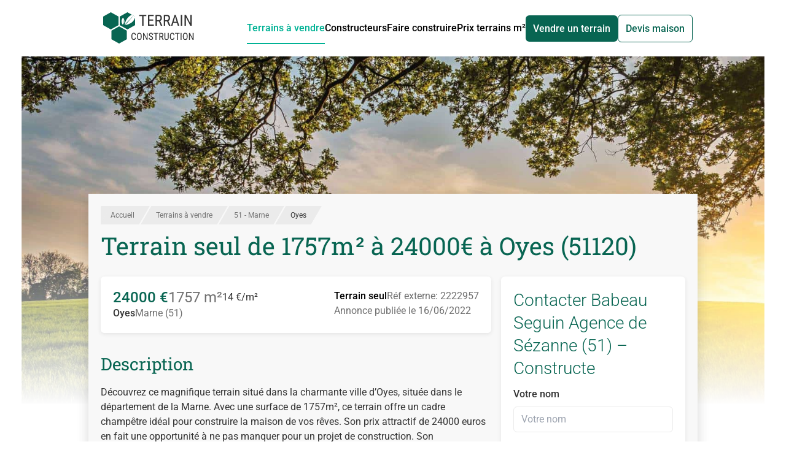

--- FILE ---
content_type: text/html;charset=utf-8
request_url: https://www.terrain-construction.com/terrain-a-vendre/marne-51/oyes-51120/1480709
body_size: 24794
content:
<!DOCTYPE html><html  lang="fr" class="h-full"><head><meta charset="utf-8"><meta content="width=device-width, initial-scale=1" name="viewport"><title>Terrain seul de 1757m² à 24000€ à Oyes (51120) - Terrain-Construction.com</title><script src="https://securepubads.g.doubleclick.net/tag/js/gpt.js" async></script><link rel="stylesheet" href="/css/swiper.min.css"><link rel="stylesheet" href="https://unpkg.com/leaflet@1.9.1/dist/leaflet.css"><style>*,:after,:before{--tw-border-spacing-x:0;--tw-border-spacing-y:0;--tw-translate-x:0;--tw-translate-y:0;--tw-rotate:0;--tw-skew-x:0;--tw-skew-y:0;--tw-scale-x:1;--tw-scale-y:1;--tw-pan-x: ;--tw-pan-y: ;--tw-pinch-zoom: ;--tw-scroll-snap-strictness:proximity;--tw-gradient-from-position: ;--tw-gradient-via-position: ;--tw-gradient-to-position: ;--tw-ordinal: ;--tw-slashed-zero: ;--tw-numeric-figure: ;--tw-numeric-spacing: ;--tw-numeric-fraction: ;--tw-ring-inset: ;--tw-ring-offset-width:0px;--tw-ring-offset-color:#fff;--tw-ring-color:rgba(59,130,246,.5);--tw-ring-offset-shadow:0 0 #0000;--tw-ring-shadow:0 0 #0000;--tw-shadow:0 0 #0000;--tw-shadow-colored:0 0 #0000;--tw-blur: ;--tw-brightness: ;--tw-contrast: ;--tw-grayscale: ;--tw-hue-rotate: ;--tw-invert: ;--tw-saturate: ;--tw-sepia: ;--tw-drop-shadow: ;--tw-backdrop-blur: ;--tw-backdrop-brightness: ;--tw-backdrop-contrast: ;--tw-backdrop-grayscale: ;--tw-backdrop-hue-rotate: ;--tw-backdrop-invert: ;--tw-backdrop-opacity: ;--tw-backdrop-saturate: ;--tw-backdrop-sepia: ;--tw-contain-size: ;--tw-contain-layout: ;--tw-contain-paint: ;--tw-contain-style: }::backdrop{--tw-border-spacing-x:0;--tw-border-spacing-y:0;--tw-translate-x:0;--tw-translate-y:0;--tw-rotate:0;--tw-skew-x:0;--tw-skew-y:0;--tw-scale-x:1;--tw-scale-y:1;--tw-pan-x: ;--tw-pan-y: ;--tw-pinch-zoom: ;--tw-scroll-snap-strictness:proximity;--tw-gradient-from-position: ;--tw-gradient-via-position: ;--tw-gradient-to-position: ;--tw-ordinal: ;--tw-slashed-zero: ;--tw-numeric-figure: ;--tw-numeric-spacing: ;--tw-numeric-fraction: ;--tw-ring-inset: ;--tw-ring-offset-width:0px;--tw-ring-offset-color:#fff;--tw-ring-color:rgba(59,130,246,.5);--tw-ring-offset-shadow:0 0 #0000;--tw-ring-shadow:0 0 #0000;--tw-shadow:0 0 #0000;--tw-shadow-colored:0 0 #0000;--tw-blur: ;--tw-brightness: ;--tw-contrast: ;--tw-grayscale: ;--tw-hue-rotate: ;--tw-invert: ;--tw-saturate: ;--tw-sepia: ;--tw-drop-shadow: ;--tw-backdrop-blur: ;--tw-backdrop-brightness: ;--tw-backdrop-contrast: ;--tw-backdrop-grayscale: ;--tw-backdrop-hue-rotate: ;--tw-backdrop-invert: ;--tw-backdrop-opacity: ;--tw-backdrop-saturate: ;--tw-backdrop-sepia: ;--tw-contain-size: ;--tw-contain-layout: ;--tw-contain-paint: ;--tw-contain-style: }/*! tailwindcss v3.4.17 | MIT License | https://tailwindcss.com*/*,:after,:before{border:0 solid;box-sizing:border-box}:after,:before{--tw-content:""}:host,html{line-height:1.5;-webkit-text-size-adjust:100%;font-family:ui-sans-serif,system-ui,sans-serif,Apple Color Emoji,Segoe UI Emoji,Segoe UI Symbol,Noto Color Emoji;font-feature-settings:normal;font-variation-settings:normal;-moz-tab-size:4;-o-tab-size:4;tab-size:4;-webkit-tap-highlight-color:transparent}body{line-height:inherit;margin:0}hr{border-top-width:1px;color:inherit;height:0}abbr:where([title]){-webkit-text-decoration:underline dotted;text-decoration:underline dotted}h1,h2,h3,h4,h5,h6{font-size:inherit;font-weight:inherit}a{color:inherit;text-decoration:inherit}b,strong{font-weight:bolder}code,kbd,pre,samp{font-family:ui-monospace,SFMono-Regular,Menlo,Monaco,Consolas,Liberation Mono,Courier New,monospace;font-feature-settings:normal;font-size:1em;font-variation-settings:normal}small{font-size:80%}sub,sup{font-size:75%;line-height:0;position:relative;vertical-align:baseline}sub{bottom:-.25em}sup{top:-.5em}table{border-collapse:collapse;border-color:inherit;text-indent:0}button,input,optgroup,select,textarea{color:inherit;font-family:inherit;font-feature-settings:inherit;font-size:100%;font-variation-settings:inherit;font-weight:inherit;letter-spacing:inherit;line-height:inherit;margin:0;padding:0}button,select{text-transform:none}button,input:where([type=button]),input:where([type=reset]),input:where([type=submit]){-webkit-appearance:button;background-color:transparent;background-image:none}:-moz-focusring{outline:auto}:-moz-ui-invalid{box-shadow:none}progress{vertical-align:baseline}::-webkit-inner-spin-button,::-webkit-outer-spin-button{height:auto}[type=search]{-webkit-appearance:textfield;outline-offset:-2px}::-webkit-search-decoration{-webkit-appearance:none}::-webkit-file-upload-button{-webkit-appearance:button;font:inherit}summary{display:list-item}blockquote,dd,dl,figure,h1,h2,h3,h4,h5,h6,hr,p,pre{margin:0}fieldset{margin:0}fieldset,legend{padding:0}menu,ol,ul{list-style:none;margin:0;padding:0}dialog{padding:0}textarea{resize:vertical}input::-moz-placeholder,textarea::-moz-placeholder{color:#9ca3af;opacity:1}input::placeholder,textarea::placeholder{color:#9ca3af;opacity:1}[role=button],button{cursor:pointer}:disabled{cursor:default}audio,canvas,embed,iframe,img,object,svg,video{display:block;vertical-align:middle}img,video{height:auto;max-width:100%}[hidden]:where(:not([hidden=until-found])){display:none}.container{width:100%}@media (min-width:992px){.container{max-width:992px}}@media (min-width:1120px){.container{max-width:1120px}}@media (min-width:1360px){.container{max-width:1360px}}@media (min-width:1535px){.container{max-width:1535px}}.prose{color:var(--tw-prose-body);max-width:65ch}.prose :where(p):not(:where([class~=not-prose],[class~=not-prose] *)){margin-bottom:1.25em;margin-top:1.25em}.prose :where([class~=lead]):not(:where([class~=not-prose],[class~=not-prose] *)){color:var(--tw-prose-lead);font-size:1.25em;line-height:1.6;margin-bottom:1.2em;margin-top:1.2em}.prose :where(a):not(:where([class~=not-prose],[class~=not-prose] *)){color:var(--tw-prose-links);font-weight:500;text-decoration:underline}.prose :where(strong):not(:where([class~=not-prose],[class~=not-prose] *)){color:var(--tw-prose-bold);font-weight:600}.prose :where(a strong):not(:where([class~=not-prose],[class~=not-prose] *)){color:inherit}.prose :where(blockquote strong):not(:where([class~=not-prose],[class~=not-prose] *)){color:inherit}.prose :where(thead th strong):not(:where([class~=not-prose],[class~=not-prose] *)){color:inherit}.prose :where(ol):not(:where([class~=not-prose],[class~=not-prose] *)){list-style-type:decimal;margin-bottom:1.25em;margin-top:1.25em;padding-inline-start:1.625em}.prose :where(ol[type=A]):not(:where([class~=not-prose],[class~=not-prose] *)){list-style-type:upper-alpha}.prose :where(ol[type=a]):not(:where([class~=not-prose],[class~=not-prose] *)){list-style-type:lower-alpha}.prose :where(ol[type=A s]):not(:where([class~=not-prose],[class~=not-prose] *)){list-style-type:upper-alpha}.prose :where(ol[type=a s]):not(:where([class~=not-prose],[class~=not-prose] *)){list-style-type:lower-alpha}.prose :where(ol[type=I]):not(:where([class~=not-prose],[class~=not-prose] *)){list-style-type:upper-roman}.prose :where(ol[type=i]):not(:where([class~=not-prose],[class~=not-prose] *)){list-style-type:lower-roman}.prose :where(ol[type=I s]):not(:where([class~=not-prose],[class~=not-prose] *)){list-style-type:upper-roman}.prose :where(ol[type=i s]):not(:where([class~=not-prose],[class~=not-prose] *)){list-style-type:lower-roman}.prose :where(ol[type="1"]):not(:where([class~=not-prose],[class~=not-prose] *)){list-style-type:decimal}.prose :where(ul):not(:where([class~=not-prose],[class~=not-prose] *)){list-style-type:disc;margin-bottom:1.25em;margin-top:1.25em;padding-inline-start:1.625em}.prose :where(ol>li):not(:where([class~=not-prose],[class~=not-prose] *))::marker{color:var(--tw-prose-counters);font-weight:400}.prose :where(ul>li):not(:where([class~=not-prose],[class~=not-prose] *))::marker{color:var(--tw-prose-bullets)}.prose :where(dt):not(:where([class~=not-prose],[class~=not-prose] *)){color:var(--tw-prose-headings);font-weight:600;margin-top:1.25em}.prose :where(hr):not(:where([class~=not-prose],[class~=not-prose] *)){border-color:var(--tw-prose-hr);border-top-width:1px;margin-bottom:3em;margin-top:3em}.prose :where(blockquote):not(:where([class~=not-prose],[class~=not-prose] *)){border-inline-start-color:var(--tw-prose-quote-borders);border-inline-start-width:.25rem;color:var(--tw-prose-quotes);font-style:italic;font-weight:500;margin-bottom:1.6em;margin-top:1.6em;padding-inline-start:1em;quotes:"“""”""‘""’"}.prose :where(blockquote p:first-of-type):not(:where([class~=not-prose],[class~=not-prose] *)):before{content:open-quote}.prose :where(blockquote p:last-of-type):not(:where([class~=not-prose],[class~=not-prose] *)):after{content:close-quote}.prose :where(h1):not(:where([class~=not-prose],[class~=not-prose] *)){color:var(--tw-prose-headings);font-size:2.25em;font-weight:800;line-height:1.1111111;margin-bottom:.8888889em;margin-top:0}.prose :where(h1 strong):not(:where([class~=not-prose],[class~=not-prose] *)){color:inherit;font-weight:900}.prose :where(h2):not(:where([class~=not-prose],[class~=not-prose] *)){color:var(--tw-prose-headings);font-size:1.5em;font-weight:700;line-height:1.3333333;margin-bottom:1em;margin-top:2em}.prose :where(h2 strong):not(:where([class~=not-prose],[class~=not-prose] *)){color:inherit;font-weight:800}.prose :where(h3):not(:where([class~=not-prose],[class~=not-prose] *)){color:var(--tw-prose-headings);font-size:1.25em;font-weight:600;line-height:1.6;margin-bottom:.6em;margin-top:1.6em}.prose :where(h3 strong):not(:where([class~=not-prose],[class~=not-prose] *)){color:inherit;font-weight:700}.prose :where(h4):not(:where([class~=not-prose],[class~=not-prose] *)){color:var(--tw-prose-headings);font-weight:600;line-height:1.5;margin-bottom:.5em;margin-top:1.5em}.prose :where(h4 strong):not(:where([class~=not-prose],[class~=not-prose] *)){color:inherit;font-weight:700}.prose :where(img):not(:where([class~=not-prose],[class~=not-prose] *)){margin-bottom:2em;margin-top:2em}.prose :where(picture):not(:where([class~=not-prose],[class~=not-prose] *)){display:block;margin-bottom:2em;margin-top:2em}.prose :where(video):not(:where([class~=not-prose],[class~=not-prose] *)){margin-bottom:2em;margin-top:2em}.prose :where(kbd):not(:where([class~=not-prose],[class~=not-prose] *)){border-radius:.3125rem;box-shadow:0 0 0 1px rgb(var(--tw-prose-kbd-shadows)/10%),0 3px rgb(var(--tw-prose-kbd-shadows)/10%);color:var(--tw-prose-kbd);font-family:inherit;font-size:.875em;font-weight:500;padding-inline-end:.375em;padding-bottom:.1875em;padding-top:.1875em;padding-inline-start:.375em}.prose :where(code):not(:where([class~=not-prose],[class~=not-prose] *)){color:var(--tw-prose-code);font-size:.875em;font-weight:600}.prose :where(code):not(:where([class~=not-prose],[class~=not-prose] *)):before{content:"`"}.prose :where(code):not(:where([class~=not-prose],[class~=not-prose] *)):after{content:"`"}.prose :where(a code):not(:where([class~=not-prose],[class~=not-prose] *)){color:inherit}.prose :where(h1 code):not(:where([class~=not-prose],[class~=not-prose] *)){color:inherit}.prose :where(h2 code):not(:where([class~=not-prose],[class~=not-prose] *)){color:inherit;font-size:.875em}.prose :where(h3 code):not(:where([class~=not-prose],[class~=not-prose] *)){color:inherit;font-size:.9em}.prose :where(h4 code):not(:where([class~=not-prose],[class~=not-prose] *)){color:inherit}.prose :where(blockquote code):not(:where([class~=not-prose],[class~=not-prose] *)){color:inherit}.prose :where(thead th code):not(:where([class~=not-prose],[class~=not-prose] *)){color:inherit}.prose :where(pre):not(:where([class~=not-prose],[class~=not-prose] *)){background-color:var(--tw-prose-pre-bg);border-radius:.375rem;color:var(--tw-prose-pre-code);font-size:.875em;font-weight:400;line-height:1.7142857;margin-bottom:1.7142857em;margin-top:1.7142857em;overflow-x:auto;padding-inline-end:1.1428571em;padding-bottom:.8571429em;padding-top:.8571429em;padding-inline-start:1.1428571em}.prose :where(pre code):not(:where([class~=not-prose],[class~=not-prose] *)){background-color:transparent;border-radius:0;border-width:0;color:inherit;font-family:inherit;font-size:inherit;font-weight:inherit;line-height:inherit;padding:0}.prose :where(pre code):not(:where([class~=not-prose],[class~=not-prose] *)):before{content:none}.prose :where(pre code):not(:where([class~=not-prose],[class~=not-prose] *)):after{content:none}.prose :where(table):not(:where([class~=not-prose],[class~=not-prose] *)){font-size:.875em;line-height:1.7142857;margin-bottom:2em;margin-top:2em;table-layout:auto;width:100%}.prose :where(thead):not(:where([class~=not-prose],[class~=not-prose] *)){border-bottom-color:var(--tw-prose-th-borders);border-bottom-width:1px}.prose :where(thead th):not(:where([class~=not-prose],[class~=not-prose] *)){color:var(--tw-prose-headings);font-weight:600;padding-inline-end:.5714286em;padding-bottom:.5714286em;padding-inline-start:.5714286em;vertical-align:bottom}.prose :where(tbody tr):not(:where([class~=not-prose],[class~=not-prose] *)){border-bottom-color:var(--tw-prose-td-borders);border-bottom-width:1px}.prose :where(tbody tr:last-child):not(:where([class~=not-prose],[class~=not-prose] *)){border-bottom-width:0}.prose :where(tbody td):not(:where([class~=not-prose],[class~=not-prose] *)){vertical-align:baseline}.prose :where(tfoot):not(:where([class~=not-prose],[class~=not-prose] *)){border-top-color:var(--tw-prose-th-borders);border-top-width:1px}.prose :where(tfoot td):not(:where([class~=not-prose],[class~=not-prose] *)){vertical-align:top}.prose :where(th,td):not(:where([class~=not-prose],[class~=not-prose] *)){text-align:start}.prose :where(figure>*):not(:where([class~=not-prose],[class~=not-prose] *)){margin-bottom:0;margin-top:0}.prose :where(figcaption):not(:where([class~=not-prose],[class~=not-prose] *)){color:var(--tw-prose-captions);font-size:.875em;line-height:1.4285714;margin-top:.8571429em}.prose{--tw-prose-body:#374151;--tw-prose-headings:#111827;--tw-prose-lead:#4b5563;--tw-prose-links:#111827;--tw-prose-bold:#111827;--tw-prose-counters:#6b7280;--tw-prose-bullets:#d1d5db;--tw-prose-hr:#e5e7eb;--tw-prose-quotes:#111827;--tw-prose-quote-borders:#e5e7eb;--tw-prose-captions:#6b7280;--tw-prose-kbd:#111827;--tw-prose-kbd-shadows:17 24 39;--tw-prose-code:#111827;--tw-prose-pre-code:#e5e7eb;--tw-prose-pre-bg:#1f2937;--tw-prose-th-borders:#d1d5db;--tw-prose-td-borders:#e5e7eb;--tw-prose-invert-body:#d1d5db;--tw-prose-invert-headings:#fff;--tw-prose-invert-lead:#9ca3af;--tw-prose-invert-links:#fff;--tw-prose-invert-bold:#fff;--tw-prose-invert-counters:#9ca3af;--tw-prose-invert-bullets:#4b5563;--tw-prose-invert-hr:#374151;--tw-prose-invert-quotes:#f3f4f6;--tw-prose-invert-quote-borders:#374151;--tw-prose-invert-captions:#9ca3af;--tw-prose-invert-kbd:#fff;--tw-prose-invert-kbd-shadows:255 255 255;--tw-prose-invert-code:#fff;--tw-prose-invert-pre-code:#d1d5db;--tw-prose-invert-pre-bg:rgba(0,0,0,.5);--tw-prose-invert-th-borders:#4b5563;--tw-prose-invert-td-borders:#374151;font-size:1rem;line-height:1.75}.prose :where(picture>img):not(:where([class~=not-prose],[class~=not-prose] *)){margin-bottom:0;margin-top:0}.prose :where(li):not(:where([class~=not-prose],[class~=not-prose] *)){margin-bottom:.5em;margin-top:.5em}.prose :where(ol>li):not(:where([class~=not-prose],[class~=not-prose] *)){padding-inline-start:.375em}.prose :where(ul>li):not(:where([class~=not-prose],[class~=not-prose] *)){padding-inline-start:.375em}.prose :where(.prose>ul>li p):not(:where([class~=not-prose],[class~=not-prose] *)){margin-bottom:.75em;margin-top:.75em}.prose :where(.prose>ul>li>p:first-child):not(:where([class~=not-prose],[class~=not-prose] *)){margin-top:1.25em}.prose :where(.prose>ul>li>p:last-child):not(:where([class~=not-prose],[class~=not-prose] *)){margin-bottom:1.25em}.prose :where(.prose>ol>li>p:first-child):not(:where([class~=not-prose],[class~=not-prose] *)){margin-top:1.25em}.prose :where(.prose>ol>li>p:last-child):not(:where([class~=not-prose],[class~=not-prose] *)){margin-bottom:1.25em}.prose :where(ul ul,ul ol,ol ul,ol ol):not(:where([class~=not-prose],[class~=not-prose] *)){margin-bottom:.75em;margin-top:.75em}.prose :where(dl):not(:where([class~=not-prose],[class~=not-prose] *)){margin-bottom:1.25em;margin-top:1.25em}.prose :where(dd):not(:where([class~=not-prose],[class~=not-prose] *)){margin-top:.5em;padding-inline-start:1.625em}.prose :where(hr+*):not(:where([class~=not-prose],[class~=not-prose] *)){margin-top:0}.prose :where(h2+*):not(:where([class~=not-prose],[class~=not-prose] *)){margin-top:0}.prose :where(h3+*):not(:where([class~=not-prose],[class~=not-prose] *)){margin-top:0}.prose :where(h4+*):not(:where([class~=not-prose],[class~=not-prose] *)){margin-top:0}.prose :where(thead th:first-child):not(:where([class~=not-prose],[class~=not-prose] *)){padding-inline-start:0}.prose :where(thead th:last-child):not(:where([class~=not-prose],[class~=not-prose] *)){padding-inline-end:0}.prose :where(tbody td,tfoot td):not(:where([class~=not-prose],[class~=not-prose] *)){padding-inline-end:.5714286em;padding-bottom:.5714286em;padding-top:.5714286em;padding-inline-start:.5714286em}.prose :where(tbody td:first-child,tfoot td:first-child):not(:where([class~=not-prose],[class~=not-prose] *)){padding-inline-start:0}.prose :where(tbody td:last-child,tfoot td:last-child):not(:where([class~=not-prose],[class~=not-prose] *)){padding-inline-end:0}.prose :where(figure):not(:where([class~=not-prose],[class~=not-prose] *)){margin-bottom:2em;margin-top:2em}.prose :where(.prose>:first-child):not(:where([class~=not-prose],[class~=not-prose] *)){margin-top:0}.prose :where(.prose>:last-child):not(:where([class~=not-prose],[class~=not-prose] *)){margin-bottom:0}.sr-only{height:1px;margin:-1px;overflow:hidden;padding:0;position:absolute;width:1px;clip:rect(0,0,0,0);border-width:0;white-space:nowrap}.pointer-events-none{pointer-events:none}.visible{visibility:visible}.invisible{visibility:hidden}.static{position:static}.fixed{position:fixed}.absolute{position:absolute}.relative{position:relative}.sticky{position:-webkit-sticky;position:sticky}.inset-0{top:0;right:0;bottom:0;left:0}.bottom-0{bottom:0}.bottom-2{bottom:.5rem}.left-0{left:0}.left-2{left:.5rem}.right-0{right:0}.right-1\/2{right:50%}.right-4{right:1rem}.top-0{top:0}.top-1\/2{top:50%}.top-3{top:.75rem}.top-5{top:1.25rem}.top-\[100\%\]{top:100%}.top-\[92px\]{top:92px}.top-\[calc\(50\%-0\.75em\)\]{top:calc(50% - .75em)}.top-auto{top:auto}.-z-10,.-z-\[10\]{z-index:-10}.-z-\[1\]{z-index:-1}.z-0{z-index:0}.z-10{z-index:10}.z-20{z-index:20}.z-30{z-index:30}.z-50{z-index:50}.z-\[1000\]{z-index:1000}.z-\[10\]{z-index:10}.z-\[1\]{z-index:1}.order-1{order:1}.order-2{order:2}.order-3{order:3}.order-first{order:-9999}.order-last{order:9999}.col-span-1{grid-column:span 1/span 1}.col-span-2{grid-column:span 2/span 2}.col-span-3{grid-column:span 3/span 3}.col-span-5{grid-column:span 5/span 5}.col-span-6{grid-column:span 6/span 6}.col-span-full{grid-column:1/-1}.float-right{float:right}.m-2{margin:.5rem}.m-4{margin:1rem}.-mx-2{margin-left:-.5rem;margin-right:-.5rem}.-mx-3{margin-left:-.75rem;margin-right:-.75rem}.mx-0{margin-left:0;margin-right:0}.mx-4{margin-left:1rem;margin-right:1rem}.mx-6{margin-left:1.5rem;margin-right:1.5rem}.mx-auto{margin-left:auto;margin-right:auto}.my-1{margin-bottom:.25rem;margin-top:.25rem}.my-2{margin-bottom:.5rem;margin-top:.5rem}.my-4{margin-bottom:1rem;margin-top:1rem}.my-6{margin-bottom:1.5rem;margin-top:1.5rem}.my-\[5px\]{margin-bottom:5px;margin-top:5px}.my-auto{margin-bottom:auto;margin-top:auto}.-mb-2{margin-bottom:-.5rem}.-ml-2\.5{margin-left:-.625rem}.-mt-32{margin-top:-8rem}.-mt-5{margin-top:-1.25rem}.mb-0{margin-bottom:0}.mb-0\.5{margin-bottom:.125rem}.mb-1{margin-bottom:.25rem}.mb-1\.5{margin-bottom:.375rem}.mb-2{margin-bottom:.5rem}.mb-2\.5{margin-bottom:.625rem}.mb-3{margin-bottom:.75rem}.mb-4{margin-bottom:1rem}.mb-5{margin-bottom:1.25rem}.mb-6{margin-bottom:1.5rem}.mb-8{margin-bottom:2rem}.mb-9{margin-bottom:2.25rem}.mb-\[5px\]{margin-bottom:5px}.ml-1{margin-left:.25rem}.ml-2{margin-left:.5rem}.ml-4{margin-left:1rem}.ml-5{margin-left:1.25rem}.ml-6{margin-left:1.5rem}.ml-8{margin-left:2rem}.ml-auto{margin-left:auto}.mr-1{margin-right:.25rem}.mr-2{margin-right:.5rem}.mr-3{margin-right:.75rem}.mr-4{margin-right:1rem}.mr-6{margin-right:1.5rem}.mr-8{margin-right:2rem}.mt-1{margin-top:.25rem}.mt-1\.5{margin-top:.375rem}.mt-2{margin-top:.5rem}.mt-3{margin-top:.75rem}.mt-4{margin-top:1rem}.mt-5{margin-top:1.25rem}.mt-6{margin-top:1.5rem}.mt-8{margin-top:2rem}.mt-\[5px\]{margin-top:5px}.box-content{box-sizing:content-box}.line-clamp-1{-webkit-line-clamp:1}.line-clamp-1,.line-clamp-2{display:-webkit-box;overflow:hidden;-webkit-box-orient:vertical}.line-clamp-2{-webkit-line-clamp:2}.line-clamp-3{-webkit-line-clamp:3}.line-clamp-3,.line-clamp-\[10\]{display:-webkit-box;overflow:hidden;-webkit-box-orient:vertical}.line-clamp-\[10\]{-webkit-line-clamp:10}.block{display:block}.inline-block{display:inline-block}.\!inline{display:inline!important}.inline{display:inline}.flex{display:flex}.inline-flex{display:inline-flex}.grid{display:grid}.contents{display:contents}.hidden{display:none}.aspect-\[16\/10\]{aspect-ratio:16/10}.aspect-square{aspect-ratio:1/1}.aspect-video{aspect-ratio:16/9}.h-1\.5{height:.375rem}.h-1\/2{height:50%}.h-1\/4{height:25%}.h-10{height:2.5rem}.h-11{height:2.75rem}.h-12{height:3rem}.h-2{height:.5rem}.h-2\/3{height:66.666667%}.h-20{height:5rem}.h-3{height:.75rem}.h-3\.5{height:.875rem}.h-4{height:1rem}.h-5{height:1.25rem}.h-6{height:1.5rem}.h-7{height:1.75rem}.h-8{height:2rem}.h-\[100vh\]{height:100vh}.h-\[115\%\]{height:115%}.h-\[13\.9rem\]{height:13.9rem}.h-\[14\.8rem\]{height:14.8rem}.h-\[15\.5rem\]{height:15.5rem}.h-\[180px\]{height:180px}.h-\[19rem\]{height:19rem}.h-\[240px\]{height:240px}.h-\[250px\]{height:250px}.h-\[280px\]{height:280px}.h-\[300px\]{height:300px}.h-\[320px\]{height:320px}.h-\[350px\]{height:350px}.h-\[3px\]{height:3px}.h-\[40px\]{height:40px}.h-\[420px\]{height:420px}.h-\[438px\]{height:438px}.h-\[60px\]{height:60px}.h-\[86vh\]{height:86vh}.h-\[90px\]{height:90px}.h-auto{height:auto}.h-fit{height:-moz-fit-content;height:fit-content}.h-full{height:100%}.max-h-\[100vh\]{max-height:100vh}.max-h-\[120px\]{max-height:120px}.max-h-\[150px\]{max-height:150px}.max-h-\[250px\]{max-height:250px}.max-h-\[500px\]{max-height:500px}.max-h-\[60px\]{max-height:60px}.max-h-\[90vh\]{max-height:90vh}.min-h-full{min-height:100%}.w-1\.5{width:.375rem}.w-1\/2{width:50%}.w-1\/3{width:33.333333%}.w-1\/4{width:25%}.w-10{width:2.5rem}.w-11{width:2.75rem}.w-2{width:.5rem}.w-2\/3{width:66.666667%}.w-2\/4{width:50%}.w-2\/5{width:40%}.w-3\/4{width:75%}.w-3\/5{width:60%}.w-32{width:8rem}.w-4{width:1rem}.w-4\/5{width:80%}.w-5{width:1.25rem}.w-6{width:1.5rem}.w-7{width:1.75rem}.w-8{width:2rem}.w-\[100px\]{width:100px}.w-\[1100px\]{width:1100px}.w-\[150\%\]{width:150%}.w-\[160px\]{width:160px}.w-\[1920px\]{width:1920px}.w-\[200px\]{width:200px}.w-\[336px\]{width:336px}.w-\[340px\]{width:340px}.w-\[350px\]{width:350px}.w-\[80px\]{width:80px}.w-\[calc\(100\%_\+_1\.25rem\)\]{width:calc(100% + 1.25rem)}.w-auto{width:auto}.w-fit{width:-moz-fit-content;width:fit-content}.w-full{width:100%}.min-w-\[240px\]{min-width:240px}.max-w-\[240px\]{max-width:240px}.max-w-\[340px\]{max-width:340px}.max-w-\[555px\]{max-width:555px}.max-w-\[600px\]{max-width:600px}.max-w-\[80px\]{max-width:80px}.max-w-full{max-width:100%}.max-w-none{max-width:none}.max-w-screen-lg{max-width:1120px}.max-w-screen-xxl{max-width:1535px}.grow{flex-grow:1}.-translate-x-1\/3{--tw-translate-x:-33.333333%}.-translate-x-1\/3,.-translate-y-1\/2{transform:translate(var(--tw-translate-x),var(--tw-translate-y)) rotate(var(--tw-rotate)) skew(var(--tw-skew-x)) skewY(var(--tw-skew-y)) scaleX(var(--tw-scale-x)) scaleY(var(--tw-scale-y))}.-translate-y-1\/2{--tw-translate-y:-50%}.translate-x-1\/2{--tw-translate-x:50%}.translate-x-1\/2,.translate-y-5{transform:translate(var(--tw-translate-x),var(--tw-translate-y)) rotate(var(--tw-rotate)) skew(var(--tw-skew-x)) skewY(var(--tw-skew-y)) scaleX(var(--tw-scale-x)) scaleY(var(--tw-scale-y))}.translate-y-5{--tw-translate-y:1.25rem}.translate-y-\[calc\(120px-min\(50\%\,120px\)\)\]{--tw-translate-y: calc(120px - min(50%,120px)) }.-rotate-90,.translate-y-\[calc\(120px-min\(50\%\,120px\)\)\]{transform:translate(var(--tw-translate-x),var(--tw-translate-y)) rotate(var(--tw-rotate)) skew(var(--tw-skew-x)) skewY(var(--tw-skew-y)) scaleX(var(--tw-scale-x)) scaleY(var(--tw-scale-y))}.-rotate-90{--tw-rotate:-90deg}.rotate-0{--tw-rotate:0deg}.rotate-0,.rotate-90{transform:translate(var(--tw-translate-x),var(--tw-translate-y)) rotate(var(--tw-rotate)) skew(var(--tw-skew-x)) skewY(var(--tw-skew-y)) scaleX(var(--tw-scale-x)) scaleY(var(--tw-scale-y))}.rotate-90{--tw-rotate:90deg}.skew-x-\[-30deg\]{--tw-skew-x:-30deg}.scale-\[0\.94\],.skew-x-\[-30deg\]{transform:translate(var(--tw-translate-x),var(--tw-translate-y)) rotate(var(--tw-rotate)) skew(var(--tw-skew-x)) skewY(var(--tw-skew-y)) scaleX(var(--tw-scale-x)) scaleY(var(--tw-scale-y))}.scale-\[0\.94\]{--tw-scale-x:.94;--tw-scale-y:.94}.scale-\[1\.01\]{--tw-scale-x:1.01;--tw-scale-y:1.01}.scale-\[1\.01\],.scale-\[1\.06\]{transform:translate(var(--tw-translate-x),var(--tw-translate-y)) rotate(var(--tw-rotate)) skew(var(--tw-skew-x)) skewY(var(--tw-skew-y)) scaleX(var(--tw-scale-x)) scaleY(var(--tw-scale-y))}.scale-\[1\.06\]{--tw-scale-x:1.06;--tw-scale-y:1.06}.scale-\[1\.285\]{--tw-scale-x:1.285;--tw-scale-y:1.285}.scale-\[1\.285\],.transform{transform:translate(var(--tw-translate-x),var(--tw-translate-y)) rotate(var(--tw-rotate)) skew(var(--tw-skew-x)) skewY(var(--tw-skew-y)) scaleX(var(--tw-scale-x)) scaleY(var(--tw-scale-y))}@keyframes pulse{50%{opacity:.5}}.animate-pulse{animation:pulse 2s cubic-bezier(.4,0,.6,1) infinite}@keyframes spin{to{transform:rotate(1turn)}}.animate-spin{animation:spin 1s linear infinite}.cursor-default{cursor:default}.cursor-not-allowed{cursor:not-allowed}.cursor-pointer{cursor:pointer}.snap-center{scroll-snap-align:center}.list-inside{list-style-position:inside}.list-disc{list-style-type:disc}.appearance-none{-webkit-appearance:none;-moz-appearance:none;appearance:none}.grid-flow-dense{grid-auto-flow:dense}.auto-rows-max{grid-auto-rows:max-content}.grid-cols-1{grid-template-columns:repeat(1,minmax(0,1fr))}.grid-cols-2{grid-template-columns:repeat(2,minmax(0,1fr))}.grid-cols-3{grid-template-columns:repeat(3,minmax(0,1fr))}.grid-cols-6{grid-template-columns:repeat(6,minmax(0,1fr))}.grid-cols-\[1fr\]{grid-template-columns:1fr}.grid-rows-\[12fr_11fr\]{grid-template-rows:12fr 11fr}.grid-rows-\[160px_1fr_auto\]{grid-template-rows:160px 1fr auto}.flex-row{flex-direction:row}.flex-row-reverse{flex-direction:row-reverse}.flex-col{flex-direction:column}.flex-wrap{flex-wrap:wrap}.place-items-start{place-items:start}.items-start{align-items:flex-start}.items-end{align-items:flex-end}.items-center{align-items:center}.items-baseline{align-items:baseline}.justify-end{justify-content:flex-end}.justify-center{justify-content:center}.justify-between{justify-content:space-between}.justify-items-start{justify-items:start}.gap-0\.5{gap:.125rem}.gap-1{gap:.25rem}.gap-10{gap:2.5rem}.gap-2{gap:.5rem}.gap-3{gap:.75rem}.gap-4{gap:1rem}.gap-6{gap:1.5rem}.gap-8{gap:2rem}.gap-x-2{-moz-column-gap:.5rem;column-gap:.5rem}.gap-x-4{-moz-column-gap:1rem;column-gap:1rem}.gap-x-8{-moz-column-gap:2rem;column-gap:2rem}.gap-y-2{row-gap:.5rem}.gap-y-4{row-gap:1rem}.space-x-4>:not([hidden])~:not([hidden]){--tw-space-x-reverse:0;margin-left:calc(1rem*(1 - var(--tw-space-x-reverse)));margin-right:calc(1rem*var(--tw-space-x-reverse))}.space-y-2>:not([hidden])~:not([hidden]){--tw-space-y-reverse:0;margin-bottom:calc(.5rem*var(--tw-space-y-reverse));margin-top:calc(.5rem*(1 - var(--tw-space-y-reverse)))}.space-y-3>:not([hidden])~:not([hidden]){--tw-space-y-reverse:0;margin-bottom:calc(.75rem*var(--tw-space-y-reverse));margin-top:calc(.75rem*(1 - var(--tw-space-y-reverse)))}.justify-self-start{justify-self:start}.justify-self-end{justify-self:end}.overflow-auto{overflow:auto}.overflow-hidden{overflow:hidden}.overflow-y-auto{overflow-y:auto}.overflow-x-hidden{overflow-x:hidden}.overflow-x-scroll{overflow-x:scroll}.text-ellipsis{text-overflow:ellipsis}.whitespace-nowrap{white-space:nowrap}.whitespace-pre-line{white-space:pre-line}.whitespace-pre-wrap{white-space:pre-wrap}.rounded{border-radius:.25rem}.rounded-\[6px\]{border-radius:6px}.rounded-\[inherit\]{border-radius:inherit}.rounded-full{border-radius:9999px}.rounded-lg{border-radius:.5rem}.rounded-md{border-radius:.375rem}.rounded-sm{border-radius:.125rem}.rounded-b-\[inherit\]{border-bottom-left-radius:inherit;border-bottom-right-radius:inherit}.rounded-b-md{border-bottom-left-radius:.375rem;border-bottom-right-radius:.375rem}.rounded-b-none{border-bottom-left-radius:0;border-bottom-right-radius:0}.rounded-t-\[inherit\]{border-top-left-radius:inherit;border-top-right-radius:inherit}.rounded-t-md{border-top-left-radius:.375rem;border-top-right-radius:.375rem}.rounded-bl-\[6px\]{border-bottom-left-radius:6px}.rounded-br-\[6px\]{border-bottom-right-radius:6px}.rounded-tl-\[6px\]{border-top-left-radius:6px}.rounded-tr-\[6px\]{border-top-right-radius:6px}.border{border-width:1px}.border-b{border-bottom-width:1px}.border-b-2{border-bottom-width:2px}.border-l{border-left-width:1px}.border-r{border-right-width:1px}.border-r-\[3px\]{border-right-width:3px}.border-t{border-top-width:1px}.border-grey-light{--tw-border-opacity:1;border-color:rgb(235 235 235/var(--tw-border-opacity,1))}.border-grey-medium{--tw-border-opacity:1;border-color:rgb(211 211 211/var(--tw-border-opacity,1))}.border-primary{--tw-border-opacity:1;border-color:rgb(8 101 82/var(--tw-border-opacity,1))}.border-red-500{--tw-border-opacity:1;border-color:rgb(239 68 68/var(--tw-border-opacity,1))}.border-secondary{--tw-border-opacity:1;border-color:rgb(0 178 149/var(--tw-border-opacity,1))}.border-terrain{--tw-border-opacity:1;border-color:rgb(56 148 33/var(--tw-border-opacity,1))}.border-tertiary{--tw-border-opacity:1;border-color:rgb(227 118 0/var(--tw-border-opacity,1))}.border-transparent{border-color:transparent}.border-white{--tw-border-opacity:1;border-color:rgb(255 255 255/var(--tw-border-opacity,1))}.bg-appartement{--tw-bg-opacity:1;background-color:rgb(227 118 0/var(--tw-bg-opacity,1))}.bg-black\/20{background-color:#3333}.bg-black\/40{background-color:#3336}.bg-black\/50{background-color:#33333380}.bg-black\/60{background-color:#3339}.bg-black\/80{background-color:#333c}.bg-grey{--tw-bg-opacity:1;background-color:rgb(112 112 112/var(--tw-bg-opacity,1))}.bg-grey-light{--tw-bg-opacity:1;background-color:rgb(235 235 235/var(--tw-bg-opacity,1))}.bg-grey-lightest{--tw-bg-opacity:1;background-color:rgb(248 248 248/var(--tw-bg-opacity,1))}.bg-grey-medium{--tw-bg-opacity:1;background-color:rgb(211 211 211/var(--tw-bg-opacity,1))}.bg-maison{--tw-bg-opacity:1;background-color:rgb(99 119 181/var(--tw-bg-opacity,1))}.bg-primary{--tw-bg-opacity:1;background-color:rgb(8 101 82/var(--tw-bg-opacity,1))}.bg-primary\/80{background-color:#086552cc}.bg-red-800{--tw-bg-opacity:1;background-color:rgb(178 43 0/var(--tw-bg-opacity,1))}.bg-secondary{--tw-bg-opacity:1;background-color:rgb(0 178 149/var(--tw-bg-opacity,1))}.bg-tertiary{--tw-bg-opacity:1;background-color:rgb(227 118 0/var(--tw-bg-opacity,1))}.bg-transparent{background-color:transparent}.bg-white{--tw-bg-opacity:1;background-color:rgb(255 255 255/var(--tw-bg-opacity,1))}.bg-white\/80{background-color:#fffc}.bg-white\/90{background-color:#ffffffe6}.bg-gradient-to-b{background-image:linear-gradient(to bottom,var(--tw-gradient-stops))}.from-transparent{--tw-gradient-from:transparent var(--tw-gradient-from-position);--tw-gradient-to:transparent var(--tw-gradient-to-position);--tw-gradient-stops:var(--tw-gradient-from),var(--tw-gradient-to)}.to-maison{--tw-gradient-to:#6377b5 var(--tw-gradient-to-position)}.to-white{--tw-gradient-to:#fff var(--tw-gradient-to-position)}.fill-primary{fill:#086552}.fill-secondary{fill:#00b295}.fill-tertiary{fill:#e37600}.stroke-primary{stroke:#086552}.stroke-0{stroke-width:0}.object-contain{-o-object-fit:contain;object-fit:contain}.object-cover{-o-object-fit:cover;object-fit:cover}.object-center{-o-object-position:center;object-position:center}.p-2{padding:.5rem}.p-2\.5{padding:.625rem}.p-3{padding:.75rem}.p-4{padding:1rem}.p-5{padding:1.25rem}.p-6{padding:1.5rem}.p-7{padding:1.75rem}.p-\[1\.125rem\]{padding:1.125rem}.px-1{padding-left:.25rem;padding-right:.25rem}.px-16{padding-left:4rem;padding-right:4rem}.px-2{padding-left:.5rem;padding-right:.5rem}.px-2\.5{padding-left:.625rem;padding-right:.625rem}.px-3{padding-left:.75rem;padding-right:.75rem}.px-4{padding-left:1rem;padding-right:1rem}.px-5{padding-left:1.25rem;padding-right:1.25rem}.px-6{padding-left:1.5rem;padding-right:1.5rem}.py-1{padding-bottom:.25rem;padding-top:.25rem}.py-1\.5{padding-bottom:.375rem;padding-top:.375rem}.py-16{padding-bottom:4rem;padding-top:4rem}.py-2{padding-bottom:.5rem;padding-top:.5rem}.py-2\.5{padding-bottom:.625rem;padding-top:.625rem}.py-3{padding-bottom:.75rem;padding-top:.75rem}.py-4{padding-bottom:1rem;padding-top:1rem}.py-5{padding-bottom:1.25rem;padding-top:1.25rem}.py-6{padding-bottom:1.5rem;padding-top:1.5rem}.py-\[0\.845rem\]{padding-bottom:.845rem;padding-top:.845rem}.pb-1{padding-bottom:.25rem}.pb-10{padding-bottom:2.5rem}.pb-12{padding-bottom:3rem}.pb-2{padding-bottom:.5rem}.pb-28{padding-bottom:7rem}.pb-32{padding-bottom:8rem}.pb-4{padding-bottom:1rem}.pb-5{padding-bottom:1.25rem}.pb-6{padding-bottom:1.5rem}.pb-7{padding-bottom:1.75rem}.pl-2{padding-left:.5rem}.pl-3{padding-left:.75rem}.pl-6{padding-left:1.5rem}.pr-1{padding-right:.25rem}.pr-2{padding-right:.5rem}.pr-5{padding-right:1.25rem}.pt-0\.5{padding-top:.125rem}.pt-12{padding-top:3rem}.pt-3{padding-top:.75rem}.pt-4{padding-top:1rem}.pt-5{padding-top:1.25rem}.pt-9{padding-top:2.25rem}.text-left{text-align:left}.text-center{text-align:center}.text-end{text-align:end}.align-middle{vertical-align:middle}.font-roboto{font-family:Roboto,sans-serif}.font-roboto-slab{font-family:Roboto Slab,sans serif}.text-2xl{font-size:28px;line-height:37px}.text-2xl-mobile{font-size:20px;line-height:28px}.text-3xl{font-size:40px;line-height:53px}.text-3xl-mobile{font-size:30px;line-height:39.75px}.text-lg{font-size:20px;line-height:28px}.text-md{font-size:18px;line-height:28px}.text-sm{font-size:16px;line-height:21px}.text-sm-light{font-size:16px;line-height:19px}.text-xl{font-size:24px;line-height:28px}.text-xs{font-size:12px;line-height:14px}.text-xxs{font-size:10px;line-height:21px}.font-bold{font-weight:700}.font-light{font-weight:300}.font-medium{font-weight:500}.font-normal{font-weight:400}.font-semibold{font-weight:600}.uppercase{text-transform:uppercase}.capitalize{text-transform:capitalize}.italic{font-style:italic}.leading-8{line-height:2rem}.leading-\[48px\]{line-height:48px}.leading-tight{line-height:1.25}.tracking-wide{letter-spacing:.025em}.text-\[inherit\]{color:inherit}.text-appartement{--tw-text-opacity:1;color:rgb(227 118 0/var(--tw-text-opacity,1))}.text-black{--tw-text-opacity:1;color:rgb(51 51 51/var(--tw-text-opacity,1))}.text-grey{--tw-text-opacity:1;color:rgb(112 112 112/var(--tw-text-opacity,1))}.text-grey-light{--tw-text-opacity:1;color:rgb(235 235 235/var(--tw-text-opacity,1))}.text-grey-medium{--tw-text-opacity:1;color:rgb(211 211 211/var(--tw-text-opacity,1))}.text-maison{--tw-text-opacity:1;color:rgb(99 119 181/var(--tw-text-opacity,1))}.text-primary{--tw-text-opacity:1;color:rgb(8 101 82/var(--tw-text-opacity,1))}.text-red-400{--tw-text-opacity:1;color:rgb(248 113 113/var(--tw-text-opacity,1))}.text-red-500{--tw-text-opacity:1;color:rgb(239 68 68/var(--tw-text-opacity,1))}.text-red-600{--tw-text-opacity:1;color:rgb(220 38 38/var(--tw-text-opacity,1))}.text-secondary{--tw-text-opacity:1;color:rgb(0 178 149/var(--tw-text-opacity,1))}.text-terrain{--tw-text-opacity:1;color:rgb(56 148 33/var(--tw-text-opacity,1))}.text-tertiary{--tw-text-opacity:1;color:rgb(227 118 0/var(--tw-text-opacity,1))}.text-white{--tw-text-opacity:1;color:rgb(255 255 255/var(--tw-text-opacity,1))}.underline{-webkit-text-decoration-line:underline;text-decoration-line:underline}.placeholder-red-400::-moz-placeholder{--tw-placeholder-opacity:1;color:rgb(248 113 113/var(--tw-placeholder-opacity,1))}.placeholder-red-400::placeholder{--tw-placeholder-opacity:1;color:rgb(248 113 113/var(--tw-placeholder-opacity,1))}.accent-primary{accent-color:#086552}.opacity-0{opacity:0}.opacity-30{opacity:.3}.opacity-50{opacity:.5}.opacity-\[0\.1\]{opacity:.1}.opacity-\[0\.2\]{opacity:.2}.shadow-lg{--tw-shadow:0px 4px 12px rgba(51,51,51,.1);--tw-shadow-colored:0px 4px 12px var(--tw-shadow-color)}.shadow-lg,.shadow-md{box-shadow:var(--tw-ring-offset-shadow,0 0 #0000),var(--tw-ring-shadow,0 0 #0000),var(--tw-shadow)}.shadow-md{--tw-shadow:0px 2px 6px rgba(51,51,51,.1);--tw-shadow-colored:0px 2px 6px var(--tw-shadow-color)}.shadow-none{--tw-shadow:0 0 #0000;--tw-shadow-colored:0 0 #0000;box-shadow:var(--tw-ring-offset-shadow,0 0 #0000),var(--tw-ring-shadow,0 0 #0000),var(--tw-shadow)}.outline{outline-style:solid}.outline-1{outline-width:1px}.outline-grey-light{outline-color:#ebebeb}.outline-primary{outline-color:#086552}.outline-red-500{outline-color:#ef4444}.blur{--tw-blur:blur(8px)}.blur,.drop-shadow-lg{filter:var(--tw-blur) var(--tw-brightness) var(--tw-contrast) var(--tw-grayscale) var(--tw-hue-rotate) var(--tw-invert) var(--tw-saturate) var(--tw-sepia) var(--tw-drop-shadow)}.drop-shadow-lg{--tw-drop-shadow:drop-shadow(0 10px 8px rgba(0,0,0,.04)) drop-shadow(0 4px 3px rgba(0,0,0,.1))}.filter{filter:var(--tw-blur) var(--tw-brightness) var(--tw-contrast) var(--tw-grayscale) var(--tw-hue-rotate) var(--tw-invert) var(--tw-saturate) var(--tw-sepia) var(--tw-drop-shadow)}.transition{transition-duration:.15s;transition-property:color,background-color,border-color,text-decoration-color,fill,stroke,opacity,box-shadow,transform,filter,-webkit-backdrop-filter;transition-property:color,background-color,border-color,text-decoration-color,fill,stroke,opacity,box-shadow,transform,filter,backdrop-filter;transition-property:color,background-color,border-color,text-decoration-color,fill,stroke,opacity,box-shadow,transform,filter,backdrop-filter,-webkit-backdrop-filter;transition-timing-function:cubic-bezier(.4,0,.2,1)}.transition-all{transition-duration:.15s;transition-property:all;transition-timing-function:cubic-bezier(.4,0,.2,1)}.transition-colors{transition-duration:.15s;transition-property:color,background-color,border-color,text-decoration-color,fill,stroke;transition-timing-function:cubic-bezier(.4,0,.2,1)}.transition-shadow{transition-duration:.15s;transition-property:box-shadow;transition-timing-function:cubic-bezier(.4,0,.2,1)}.transition-transform{transition-duration:.15s;transition-property:transform;transition-timing-function:cubic-bezier(.4,0,.2,1)}.duration-1000{transition-duration:1s}.duration-200{transition-duration:.2s}.duration-300{transition-duration:.3s}.duration-500{transition-duration:.5s}.duration-700{transition-duration:.7s}.ease-in-out{transition-timing-function:cubic-bezier(.4,0,.2,1)}html{scroll-behavior:smooth}body{--tw-bg-opacity:1;background-color:rgb(255 255 255/var(--tw-bg-opacity,1));font-family:Roboto,sans-serif}.container{margin-left:auto;margin-right:auto;max-width:100%;width:100%}@media (min-width:520px){.container{max-width:520px}}@media (min-width:768px){.container{max-width:768px}}@media (min-width:1120px){.container{max-width:992px}}@media (min-width:1360px){.container{max-width:1120px}}@media (min-width:1535px){.container{max-width:1360px}}.antipadding{margin-left:-.625rem;width:calc(100% + 1.25rem)}@media (min-width:768px){.antipadding{margin-left:-1.25rem;width:calc(100% + 2.5rem)}}.background{display:none;height:100%;margin-left:auto;margin-right:auto;transform-origin:top}@media (min-width:768px){.background{display:block}}@media (min-width:768px) and (max-width: 1119px){.background-margin{padding-top:14.5rem}.background{max-height:800px}}@media (min-width:1120px){.background-margin{padding-top:14rem}.background{--tw-scale-x:.945;--tw-scale-y:.945;transform:translate(var(--tw-translate-x),var(--tw-translate-y)) rotate(var(--tw-rotate)) skew(var(--tw-skew-x)) skewY(var(--tw-skew-y)) scaleX(var(--tw-scale-x)) scaleY(var(--tw-scale-y))}}@media (min-width:1360px){.background-margin{padding-top:15.25rem}.background{--tw-scale-x:1.05;--tw-scale-y:1.05;transform:translate(var(--tw-translate-x),var(--tw-translate-y)) rotate(var(--tw-rotate)) skew(var(--tw-skew-x)) skewY(var(--tw-skew-y)) scaleX(var(--tw-scale-x)) scaleY(var(--tw-scale-y))}}@media (min-width:1535px){.background-margin{padding-top:19rem}.background{--tw-scale-x:1.29;--tw-scale-y:1.29;transform:translate(var(--tw-translate-x),var(--tw-translate-y)) rotate(var(--tw-rotate)) skew(var(--tw-skew-x)) skewY(var(--tw-skew-y)) scaleX(var(--tw-scale-x)) scaleY(var(--tw-scale-y))}}.slider{height:.375rem;width:100%;--tw-bg-opacity:1;accent-color:#086552;background-color:rgb(235 235 235/var(--tw-bg-opacity,1));outline:2px solid transparent;outline-offset:2px}.slider::-moz-range-track{height:.375rem;width:100%}.slider::-moz-range-progress{height:.375rem;--tw-bg-opacity:1;background-color:rgb(8 101 82/var(--tw-bg-opacity,1))}.slider::-moz-range-thumb{border-radius:9999px;border-style:solid;border-width:1px;cursor:pointer;height:1rem;width:1rem;--tw-border-opacity:1;border-color:rgb(112 112 112/var(--tw-border-opacity,1));--tw-bg-opacity:1;background-color:rgb(255 255 255/var(--tw-bg-opacity,1))}#toggle-mobile-nav:checked~* .burger{padding-bottom:.5rem}#toggle-mobile-nav:checked~* .burger span:first-child{top:.5rem;--tw-rotate:45deg;transform:translate(var(--tw-translate-x),var(--tw-translate-y)) rotate(var(--tw-rotate)) skew(var(--tw-skew-x)) skewY(var(--tw-skew-y)) scaleX(var(--tw-scale-x)) scaleY(var(--tw-scale-y))}#toggle-mobile-nav:checked~* .burger span:nth-child(2){display:none}#toggle-mobile-nav:checked~* .burger span:nth-child(3){--tw-rotate:-45deg;transform:translate(var(--tw-translate-x),var(--tw-translate-y)) rotate(var(--tw-rotate)) skew(var(--tw-skew-x)) skewY(var(--tw-skew-y)) scaleX(var(--tw-scale-x)) scaleY(var(--tw-scale-y))}@media (max-width: 767px){#toggle-mobile-nav:checked~nav{align-items:center;border-bottom-left-radius:.375rem;border-bottom-right-radius:.375rem;border-width:0 1px 1px;display:flex;flex-direction:column;gap:1.5rem;left:0;position:absolute;top:100%;width:100%;z-index:40;--tw-border-opacity:1;border-color:rgb(235 235 235/var(--tw-border-opacity,1));--tw-bg-opacity:1;background-color:rgb(255 255 255/var(--tw-bg-opacity,1));padding:1.25rem}}.no-scrollbar::-webkit-scrollbar{display:none}.no-scrollbar{-ms-overflow-style:none;scrollbar-width:none}.after\:absolute:after{content:var(--tw-content);position:absolute}.after\:inset-0:after{content:var(--tw-content);top:0;right:0;bottom:0;left:0}.after\:-bottom-1\.5:after{bottom:-.375rem;content:var(--tw-content)}.after\:left-\[2px\]:after{content:var(--tw-content);left:2px}.after\:top-0\.5:after{content:var(--tw-content);top:.125rem}.after\:-z-\[1\]:after{content:var(--tw-content);z-index:-1}.after\:mb-1:after{content:var(--tw-content);margin-bottom:.25rem}.after\:hidden:after{content:var(--tw-content);display:none}.after\:h-3:after{content:var(--tw-content);height:.75rem}.after\:h-5:after{content:var(--tw-content);height:1.25rem}.after\:w-1\.5:after{content:var(--tw-content);width:.375rem}.after\:w-5:after{content:var(--tw-content);width:1.25rem}.after\:translate-x-1:after{--tw-translate-x:.25rem}.after\:rotate-45:after,.after\:translate-x-1:after{content:var(--tw-content);transform:translate(var(--tw-translate-x),var(--tw-translate-y)) rotate(var(--tw-rotate)) skew(var(--tw-skew-x)) skewY(var(--tw-skew-y)) scaleX(var(--tw-scale-x)) scaleY(var(--tw-scale-y))}.after\:rotate-45:after{--tw-rotate:45deg}.after\:rounded-\[inherit\]:after{border-radius:inherit;content:var(--tw-content)}.after\:rounded-full:after{border-radius:9999px;content:var(--tw-content)}.after\:rounded-t-lg:after{border-top-left-radius:.5rem;border-top-right-radius:.5rem;content:var(--tw-content)}.after\:border:after{border-width:1px;content:var(--tw-content)}.after\:border-b-2:after{border-bottom-width:2px;content:var(--tw-content)}.after\:border-r-2:after{border-right-width:2px;content:var(--tw-content)}.after\:border-secondary:after{content:var(--tw-content);--tw-border-opacity:1;border-color:rgb(0 178 149/var(--tw-border-opacity,1))}.after\:border-white:after{content:var(--tw-content);--tw-border-opacity:1;border-color:rgb(255 255 255/var(--tw-border-opacity,1))}.after\:bg-appartement:after{content:var(--tw-content);--tw-bg-opacity:1;background-color:rgb(227 118 0/var(--tw-bg-opacity,1))}.after\:bg-maison:after{content:var(--tw-content);--tw-bg-opacity:1;background-color:rgb(99 119 181/var(--tw-bg-opacity,1))}.after\:bg-terrain:after{content:var(--tw-content);--tw-bg-opacity:1;background-color:rgb(56 148 33/var(--tw-bg-opacity,1))}.after\:bg-white:after{content:var(--tw-content);--tw-bg-opacity:1;background-color:rgb(255 255 255/var(--tw-bg-opacity,1))}.after\:bg-gradient-to-r:after{background-image:linear-gradient(to right,var(--tw-gradient-stops));content:var(--tw-content)}.after\:from-terrain:after{content:var(--tw-content);--tw-gradient-from:#389421 var(--tw-gradient-from-position);--tw-gradient-to:rgba(56,148,33,0) var(--tw-gradient-to-position);--tw-gradient-stops:var(--tw-gradient-from),var(--tw-gradient-to)}.after\:to-maison:after{content:var(--tw-content);--tw-gradient-to:#6377b5 var(--tw-gradient-to-position)}.after\:transition-all:after{content:var(--tw-content);transition-duration:.15s;transition-property:all;transition-timing-function:cubic-bezier(.4,0,.2,1)}.after\:content-\[\'\'\]:after{--tw-content:"";content:var(--tw-content)}.focus-within\:border-primary:focus-within{--tw-border-opacity:1;border-color:rgb(8 101 82/var(--tw-border-opacity,1))}.hover\:-translate-x-0\.5:hover{--tw-translate-x:-.125rem}.hover\:-translate-x-0\.5:hover,.hover\:translate-x-0\.5:hover{transform:translate(var(--tw-translate-x),var(--tw-translate-y)) rotate(var(--tw-rotate)) skew(var(--tw-skew-x)) skewY(var(--tw-skew-y)) scaleX(var(--tw-scale-x)) scaleY(var(--tw-scale-y))}.hover\:translate-x-0\.5:hover{--tw-translate-x:.125rem}.hover\:border-primary:hover{--tw-border-opacity:1;border-color:rgb(8 101 82/var(--tw-border-opacity,1))}.hover\:border-red-500:hover{--tw-border-opacity:1;border-color:rgb(239 68 68/var(--tw-border-opacity,1))}.hover\:border-secondary:hover{--tw-border-opacity:1;border-color:rgb(0 178 149/var(--tw-border-opacity,1))}.hover\:border-terrain:hover{--tw-border-opacity:1;border-color:rgb(56 148 33/var(--tw-border-opacity,1))}.hover\:bg-\[\#c46b0a\]:hover{--tw-bg-opacity:1;background-color:rgb(196 107 10/var(--tw-bg-opacity,1))}.hover\:bg-black\/20:hover{background-color:#3333}.hover\:bg-grey-lightest:hover{--tw-bg-opacity:1;background-color:rgb(248 248 248/var(--tw-bg-opacity,1))}.hover\:bg-primary:hover{--tw-bg-opacity:1;background-color:rgb(8 101 82/var(--tw-bg-opacity,1))}.hover\:bg-red-600:hover{--tw-bg-opacity:1;background-color:rgb(220 38 38/var(--tw-bg-opacity,1))}.hover\:bg-secondary:hover{--tw-bg-opacity:1;background-color:rgb(0 178 149/var(--tw-bg-opacity,1))}.hover\:bg-tertiary:hover{--tw-bg-opacity:1;background-color:rgb(227 118 0/var(--tw-bg-opacity,1))}.hover\:bg-opacity-100:hover{--tw-bg-opacity:1}.hover\:bg-opacity-80:hover{--tw-bg-opacity:.8}.hover\:text-\[\#00ACEE\]:hover{--tw-text-opacity:1;color:rgb(0 172 238/var(--tw-text-opacity,1))}.hover\:text-\[\#DD2A7B\]:hover{--tw-text-opacity:1;color:rgb(221 42 123/var(--tw-text-opacity,1))}.hover\:text-primary:hover{--tw-text-opacity:1;color:rgb(8 101 82/var(--tw-text-opacity,1))}.hover\:text-red:hover{--tw-text-opacity:1;color:rgb(178 43 0/var(--tw-text-opacity,1))}.hover\:text-red-500:hover{--tw-text-opacity:1;color:rgb(239 68 68/var(--tw-text-opacity,1))}.hover\:text-secondary:hover{--tw-text-opacity:1;color:rgb(0 178 149/var(--tw-text-opacity,1))}.hover\:text-white:hover{--tw-text-opacity:1;color:rgb(255 255 255/var(--tw-text-opacity,1))}.hover\:underline:hover{-webkit-text-decoration-line:underline;text-decoration-line:underline}.hover\:opacity-80:hover{opacity:.8}.hover\:shadow-lg:hover{--tw-shadow:0px 4px 12px rgba(51,51,51,.1);--tw-shadow-colored:0px 4px 12px var(--tw-shadow-color);box-shadow:var(--tw-ring-offset-shadow,0 0 #0000),var(--tw-ring-shadow,0 0 #0000),var(--tw-shadow)}.hover\:after\:inset-\[-1px\]:hover:after{content:var(--tw-content);top:-1px;right:-1px;bottom:-1px;left:-1px}.hover\:after\:rounded-t-\[inherit\]:hover:after{border-top-left-radius:inherit;border-top-right-radius:inherit;content:var(--tw-content)}.focus\:border-primary:focus{--tw-border-opacity:1;border-color:rgb(8 101 82/var(--tw-border-opacity,1))}.focus\:outline-none:focus{outline:2px solid transparent;outline-offset:2px}.focus\:outline-0:focus{outline-width:0}.focus\:outline-red-600:focus{outline-color:#dc2626}.focus\:outline-secondary:focus{outline-color:#00b295}.focus\:ring-4:focus{--tw-ring-offset-shadow:var(--tw-ring-inset) 0 0 0 var(--tw-ring-offset-width) var(--tw-ring-offset-color);--tw-ring-shadow:var(--tw-ring-inset) 0 0 0 calc(4px + var(--tw-ring-offset-width)) var(--tw-ring-color);box-shadow:var(--tw-ring-offset-shadow),var(--tw-ring-shadow),var(--tw-shadow,0 0 #0000)}.focus\:ring-primary:focus{--tw-ring-opacity:1;--tw-ring-color:rgb(8 101 82/var(--tw-ring-opacity,1))}.disabled\:cursor-not-allowed:disabled{cursor:not-allowed}.disabled\:border-grey-lightest:disabled{--tw-border-opacity:1;border-color:rgb(248 248 248/var(--tw-border-opacity,1))}.disabled\:bg-grey-light:disabled{--tw-bg-opacity:1;background-color:rgb(235 235 235/var(--tw-bg-opacity,1))}.disabled\:text-grey:disabled{--tw-text-opacity:1;color:rgb(112 112 112/var(--tw-text-opacity,1))}.disabled\:hover\:cursor-not-allowed:hover:disabled{cursor:not-allowed}.group:hover .group-hover\:-translate-y-1{--tw-translate-y:-.25rem}.group:hover .group-hover\:-translate-y-1,.group:hover .group-hover\:translate-x-1{transform:translate(var(--tw-translate-x),var(--tw-translate-y)) rotate(var(--tw-rotate)) skew(var(--tw-skew-x)) skewY(var(--tw-skew-y)) scaleX(var(--tw-scale-x)) scaleY(var(--tw-scale-y))}.group:hover .group-hover\:translate-x-1{--tw-translate-x:.25rem}.group:hover .group-hover\:rounded-b-\[inherit\]{border-bottom-left-radius:inherit;border-bottom-right-radius:inherit}.group:hover .group-hover\:text-secondary{--tw-text-opacity:1;color:rgb(0 178 149/var(--tw-text-opacity,1))}.group:hover .group-hover\:text-white{--tw-text-opacity:1;color:rgb(255 255 255/var(--tw-text-opacity,1))}.group:hover .group-hover\:opacity-100{opacity:1}.peer\/tab-0:checked~.peer-checked\/tab-0\:block,.peer\/tab-1:checked~.peer-checked\/tab-1\:block,.peer\/tab-2:checked~.peer-checked\/tab-2\:block,.peer\/tab-3:checked~.peer-checked\/tab-3\:block{display:block}.peer:checked~.peer-checked\:border-red-500{--tw-border-opacity:1;border-color:rgb(239 68 68/var(--tw-border-opacity,1))}.peer:checked~.peer-checked\:border-secondary{--tw-border-opacity:1;border-color:rgb(0 178 149/var(--tw-border-opacity,1))}.peer\/tab-0:checked~.peer-checked\/tab-0\:border-b-primary,.peer\/tab-1:checked~.peer-checked\/tab-1\:border-b-primary,.peer\/tab-3:checked~.peer-checked\/tab-3\:border-b-primary{--tw-border-opacity:1;border-bottom-color:rgb(8 101 82/var(--tw-border-opacity,1))}.peer:checked~.peer-checked\:bg-primary{--tw-bg-opacity:1;background-color:rgb(8 101 82/var(--tw-bg-opacity,1))}.peer:checked~.peer-checked\:bg-secondary{--tw-bg-opacity:1;background-color:rgb(0 178 149/var(--tw-bg-opacity,1))}.peer\/tab-0:checked~.peer-checked\/tab-0\:text-primary,.peer\/tab-1:checked~.peer-checked\/tab-1\:text-primary,.peer\/tab-2:checked~.peer-checked\/tab-2\:text-primary,.peer\/tab-3:checked~.peer-checked\/tab-3\:text-primary{--tw-text-opacity:1;color:rgb(8 101 82/var(--tw-text-opacity,1))}.peer:checked~.peer-checked\:text-red-500{--tw-text-opacity:1;color:rgb(239 68 68/var(--tw-text-opacity,1))}.peer:checked~.peer-checked\:text-secondary{--tw-text-opacity:1;color:rgb(0 178 149/var(--tw-text-opacity,1))}.peer:checked~.peer-checked\:text-white{--tw-text-opacity:1;color:rgb(255 255 255/var(--tw-text-opacity,1))}.peer:checked~.peer-checked\:after\:block:after{content:var(--tw-content);display:block}.peer:checked~.peer-checked\:after\:translate-x-full:after{content:var(--tw-content);--tw-translate-x:100%;transform:translate(var(--tw-translate-x),var(--tw-translate-y)) rotate(var(--tw-rotate)) skew(var(--tw-skew-x)) skewY(var(--tw-skew-y)) scaleX(var(--tw-scale-x)) scaleY(var(--tw-scale-y))}.peer:disabled~.peer-disabled\:cursor-not-allowed{cursor:not-allowed}.peer:disabled~.peer-disabled\:brightness-75{--tw-brightness:brightness(.75);filter:var(--tw-blur) var(--tw-brightness) var(--tw-contrast) var(--tw-grayscale) var(--tw-hue-rotate) var(--tw-invert) var(--tw-saturate) var(--tw-sepia) var(--tw-drop-shadow)}.prose-strong\:font-medium :is(:where(strong):not(:where([class~=not-prose],[class~=not-prose] *))){font-weight:500}@media (prefers-reduced-motion:no-preference){@keyframes pulse{50%{opacity:.5}}.motion-safe\:animate-pulse{animation:pulse 2s cubic-bezier(.4,0,.6,1) infinite}}@media (min-width:520px){.sm\:block{display:block}.sm\:hidden{display:none}.sm\:w-3\/4{width:75%}.sm\:w-\[480px\]{width:480px}.sm\:max-w-xl{max-width:36rem}.sm\:-translate-x-1\/3{--tw-translate-x:-33.333333%;transform:translate(var(--tw-translate-x),var(--tw-translate-y)) rotate(var(--tw-rotate)) skew(var(--tw-skew-x)) skewY(var(--tw-skew-y)) scaleX(var(--tw-scale-x)) scaleY(var(--tw-scale-y))}.sm\:grid-cols-2{grid-template-columns:repeat(2,minmax(0,1fr))}.sm\:grid-cols-3{grid-template-columns:repeat(3,minmax(0,1fr))}.sm\:grid-rows-\[160px_1fr\]{grid-template-rows:160px 1fr}.sm\:justify-center{justify-content:center}.sm\:gap-10{gap:2.5rem}.sm\:gap-16{gap:4rem}.sm\:shadow-xl{--tw-shadow:0px 6px 18px rgba(51,51,51,.2);--tw-shadow-colored:0px 6px 18px var(--tw-shadow-color);box-shadow:var(--tw-ring-offset-shadow,0 0 #0000),var(--tw-ring-shadow,0 0 #0000),var(--tw-shadow)}}@media (min-width:768px){.md\:invisible{visibility:hidden}.md\:order-1{order:1}.md\:order-2{order:2}.md\:order-3{order:3}.md\:col-span-1{grid-column:span 1/span 1}.md\:float-right{float:right}.md\:my-4{margin-bottom:1rem;margin-top:1rem}.md\:-ml-5{margin-left:-1.25rem}.md\:mb-0{margin-bottom:0}.md\:mb-6{margin-bottom:1.5rem}.md\:ml-0{margin-left:0}.md\:ml-\[60px\]{margin-left:60px}.md\:mr-5{margin-right:1.25rem}.md\:block{display:block}.md\:flex{display:flex}.md\:grid{display:grid}.md\:contents{display:contents}.md\:hidden{display:none}.md\:aspect-\[16\/7\]{aspect-ratio:16/7}.md\:aspect-square{aspect-ratio:1/1}.md\:h-\[100vh\]{height:100vh}.md\:h-\[200px\]{height:200px}.md\:h-\[250px\]{height:250px}.md\:h-\[320px\]{height:320px}.md\:h-\[430px\]{height:430px}.md\:h-\[45px\]{height:45px}.md\:h-\[50px\]{height:50px}.md\:h-\[600px\]{height:600px}.md\:max-h-\[100vh\]{max-height:100vh}.md\:w-1\/2{width:50%}.md\:w-1\/3{width:33.333333%}.md\:w-2\/3{width:66.666667%}.md\:w-4\/5{width:80%}.md\:w-\[250px\]{width:250px}.md\:w-\[300px\]{width:300px}.md\:w-\[728px\]{width:728px}.md\:w-\[calc\(100\%_\+_2\.5rem\)\]{width:calc(100% + 2.5rem)}.md\:w-auto{width:auto}.md\:w-fit{width:-moz-fit-content;width:fit-content}.md\:w-full{width:100%}.md\:max-w-\[600px\]{max-width:600px}.md\:max-w-full{max-width:100%}.md\:-translate-x-36{--tw-translate-x:-9rem;transform:translate(var(--tw-translate-x),var(--tw-translate-y)) rotate(var(--tw-rotate)) skew(var(--tw-skew-x)) skewY(var(--tw-skew-y)) scaleX(var(--tw-scale-x)) scaleY(var(--tw-scale-y))}.md\:grid-cols-2{grid-template-columns:repeat(2,minmax(0,1fr))}.md\:grid-cols-3{grid-template-columns:repeat(3,minmax(0,1fr))}.md\:grid-cols-4{grid-template-columns:repeat(4,minmax(0,1fr))}.md\:grid-cols-\[1fr_300px\]{grid-template-columns:1fr 300px}.md\:grid-cols-\[1fr_3fr\]{grid-template-columns:1fr 3fr}.md\:grid-cols-\[300px_1fr\]{grid-template-columns:300px 1fr}.md\:grid-cols-\[4fr_1fr\]{grid-template-columns:4fr 1fr}.md\:flex-row-reverse{flex-direction:row-reverse}.md\:flex-nowrap{flex-wrap:nowrap}.md\:items-start{align-items:flex-start}.md\:items-center{align-items:center}.md\:justify-end{justify-content:flex-end}.md\:justify-items-center{justify-items:center}.md\:gap-4{gap:1rem}.md\:gap-6{gap:1.5rem}.md\:border-secondary{--tw-border-opacity:1;border-color:rgb(0 178 149/var(--tw-border-opacity,1))}.md\:p-5{padding:1.25rem}.md\:p-6{padding:1.5rem}.md\:px-24{padding-left:6rem;padding-right:6rem}.md\:px-5{padding-left:1.25rem;padding-right:1.25rem}.md\:px-6{padding-left:1.5rem;padding-right:1.5rem}.md\:py-12{padding-bottom:3rem;padding-top:3rem}.md\:py-2\.5{padding-bottom:.625rem;padding-top:.625rem}.md\:py-6{padding-bottom:1.5rem;padding-top:1.5rem}.md\:pb-0{padding-bottom:0}.md\:pr-5{padding-right:1.25rem}.md\:text-left{text-align:left}.md\:text-2xl{font-size:28px;line-height:37px}.md\:text-3xl{font-size:40px;line-height:53px}.md\:text-sm{font-size:16px;line-height:21px}.md\:text-grey-medium{--tw-text-opacity:1;color:rgb(211 211 211/var(--tw-text-opacity,1))}.md\:hover\:border-primary:hover{--tw-border-opacity:1;border-color:rgb(8 101 82/var(--tw-border-opacity,1))}.peer\/0:checked~.md\:peer-checked\/0\:border-b-primary,.peer\/tab-0:checked~.md\:peer-checked\/tab-0\:border-b-primary,.peer\/tab-1:checked~.md\:peer-checked\/tab-1\:border-b-primary,.peer\/tab-2:checked~.md\:peer-checked\/tab-2\:border-b-primary,.peer\/tab-3:checked~.md\:peer-checked\/tab-3\:border-b-primary{--tw-border-opacity:1;border-bottom-color:rgb(8 101 82/var(--tw-border-opacity,1))}}@media (min-width:1120px){.lg\:col-span-1{grid-column:span 1/span 1}.lg\:col-span-2{grid-column:span 2/span 2}.lg\:col-span-3{grid-column:span 3/span 3}.lg\:mx-3{margin-left:.75rem;margin-right:.75rem}.lg\:ml-4{margin-left:1rem}.lg\:mt-0{margin-top:0}.lg\:block{display:block}.lg\:flex{display:flex}.lg\:h-\[3\.25rem\]{height:3.25rem}.lg\:w-1\/3{width:33.333333%}.lg\:w-2\/5{width:40%}.lg\:w-3\/5{width:60%}.lg\:w-\[480px\]{width:480px}.lg\:w-auto{width:auto}.lg\:max-w-screen-xl{max-width:1360px}.lg\:-translate-x-0{--tw-translate-x:-0px;transform:translate(var(--tw-translate-x),var(--tw-translate-y)) rotate(var(--tw-rotate)) skew(var(--tw-skew-x)) skewY(var(--tw-skew-y)) scaleX(var(--tw-scale-x)) scaleY(var(--tw-scale-y))}.lg\:grid-cols-2{grid-template-columns:repeat(2,minmax(0,1fr))}.lg\:grid-cols-3{grid-template-columns:repeat(3,minmax(0,1fr))}.lg\:grid-cols-5{grid-template-columns:repeat(5,minmax(0,1fr))}.lg\:grid-cols-6{grid-template-columns:repeat(6,minmax(0,1fr))}.lg\:grid-cols-7{grid-template-columns:repeat(7,minmax(0,1fr))}.lg\:grid-cols-8{grid-template-columns:repeat(8,minmax(0,1fr))}.lg\:grid-cols-\[2fr_1fr_1fr\]{grid-template-columns:2fr 1fr 1fr}.lg\:grid-rows-\[12fr_11fr\]{grid-template-rows:12fr 11fr}.lg\:grid-rows-\[12fr_11fr_auto\]{grid-template-rows:12fr 11fr auto}.lg\:flex-row{flex-direction:row}.lg\:place-items-center{place-items:center}.lg\:gap-8{gap:2rem}.lg\:px-3{padding-left:.75rem;padding-right:.75rem}.lg\:px-4{padding-left:1rem;padding-right:1rem}.lg\:px-8{padding-left:2rem;padding-right:2rem}.lg\:text-left{text-align:left}}@media (min-width:1360px){.xl\:col-span-2{grid-column:span 2/span 2}.xl\:col-span-5{grid-column:span 5/span 5}.xl\:w-\[728px\]{width:728px}.xl\:grid-cols-3{grid-template-columns:repeat(3,minmax(0,1fr))}.xl\:px-6{padding-left:1.5rem;padding-right:1.5rem}}@media (min-width:1535px){.xxl\:grid-cols-\[1fr_3fr\]{grid-template-columns:1fr 3fr}.xxl\:grid-cols-\[3fr_1fr\]{grid-template-columns:3fr 1fr}}</style><style>@font-face{font-display:swap;font-family:Roboto;font-stretch:100%;font-style:normal;font-weight:300;src:url(/_scripts/Roboto-normal-300-cyrillic-ext.mFIB_JhL.woff2) format("woff2");unicode-range:u+0460-052f,u+1c80-1c8a,u+20b4,u+2de0-2dff,u+a640-a69f,u+fe2e-fe2f}@font-face{font-display:swap;font-family:Roboto;font-stretch:100%;font-style:normal;font-weight:300;src:url(/_scripts/Roboto-normal-300-cyrillic.B1tIhOr4.woff2) format("woff2");unicode-range:u+0301,u+0400-045f,u+0490-0491,u+04b0-04b1,u+2116}@font-face{font-display:swap;font-family:Roboto;font-stretch:100%;font-style:normal;font-weight:300;src:url(/_scripts/Roboto-normal-300-greek-ext.DnPa8eh0.woff2) format("woff2");unicode-range:u+1f??}@font-face{font-display:swap;font-family:Roboto;font-stretch:100%;font-style:normal;font-weight:300;src:url(/_scripts/Roboto-normal-300-greek.DAIrzMIp.woff2) format("woff2");unicode-range:u+0370-0377,u+037a-037f,u+0384-038a,u+038c,u+038e-03a1,u+03a3-03ff}@font-face{font-display:swap;font-family:Roboto;font-stretch:100%;font-style:normal;font-weight:300;src:url(/_scripts/Roboto-normal-300-math.SopRAUEK.woff2) format("woff2");unicode-range:u+0302-0303,u+0305,u+0307-0308,u+0310,u+0312,u+0315,u+031a,u+0326-0327,u+032c,u+032f-0330,u+0332-0333,u+0338,u+033a,u+0346,u+034d,u+0391-03a1,u+03a3-03a9,u+03b1-03c9,u+03d1,u+03d5-03d6,u+03f0-03f1,u+03f4-03f5,u+2016-2017,u+2034-2038,u+203c,u+2040,u+2043,u+2047,u+2050,u+2057,u+205f,u+2070-2071,u+2074-208e,u+2090-209c,u+20d0-20dc,u+20e1,u+20e5-20ef,u+2100-2112,u+2114-2115,u+2117-2121,u+2123-214f,u+2190,u+2192,u+2194-21ae,u+21b0-21e5,u+21f1-21f2,u+21f4-2211,u+2213-2214,u+2216-22ff,u+2308-230b,u+2310,u+2319,u+231c-2321,u+2336-237a,u+237c,u+2395,u+239b-23b7,u+23d0,u+23dc-23e1,u+2474-2475,u+25af,u+25b3,u+25b7,u+25bd,u+25c1,u+25ca,u+25cc,u+25fb,u+266d-266f,u+27c0-27ff,u+2900-2aff,u+2b0e-2b11,u+2b30-2b4c,u+2bfe,u+3030,u+ff5b,u+ff5d,u+1d400-1d7ff,u+1ee??}@font-face{font-display:swap;font-family:Roboto;font-stretch:100%;font-style:normal;font-weight:300;src:url(/_scripts/Roboto-normal-300-symbols.Bm5C9Z0M.woff2) format("woff2");unicode-range:u+0001-000c,u+000e-001f,u+007f-009f,u+20dd-20e0,u+20e2-20e4,u+2150-218f,u+2190,u+2192,u+2194-2199,u+21af,u+21e6-21f0,u+21f3,u+2218-2219,u+2299,u+22c4-22c6,u+2300-243f,u+2440-244a,u+2460-24ff,u+25a0-27bf,u+28??,u+2921-2922,u+2981,u+29bf,u+29eb,u+2b??,u+4dc0-4dff,u+fff9-fffb,u+10140-1018e,u+10190-1019c,u+101a0,u+101d0-101fd,u+102e0-102fb,u+10e60-10e7e,u+1d2c0-1d2d3,u+1d2e0-1d37f,u+1f0??,u+1f100-1f1ad,u+1f1e6-1f1ff,u+1f30d-1f30f,u+1f315,u+1f31c,u+1f31e,u+1f320-1f32c,u+1f336,u+1f378,u+1f37d,u+1f382,u+1f393-1f39f,u+1f3a7-1f3a8,u+1f3ac-1f3af,u+1f3c2,u+1f3c4-1f3c6,u+1f3ca-1f3ce,u+1f3d4-1f3e0,u+1f3ed,u+1f3f1-1f3f3,u+1f3f5-1f3f7,u+1f408,u+1f415,u+1f41f,u+1f426,u+1f43f,u+1f441-1f442,u+1f444,u+1f446-1f449,u+1f44c-1f44e,u+1f453,u+1f46a,u+1f47d,u+1f4a3,u+1f4b0,u+1f4b3,u+1f4b9,u+1f4bb,u+1f4bf,u+1f4c8-1f4cb,u+1f4d6,u+1f4da,u+1f4df,u+1f4e3-1f4e6,u+1f4ea-1f4ed,u+1f4f7,u+1f4f9-1f4fb,u+1f4fd-1f4fe,u+1f503,u+1f507-1f50b,u+1f50d,u+1f512-1f513,u+1f53e-1f54a,u+1f54f-1f5fa,u+1f610,u+1f650-1f67f,u+1f687,u+1f68d,u+1f691,u+1f694,u+1f698,u+1f6ad,u+1f6b2,u+1f6b9-1f6ba,u+1f6bc,u+1f6c6-1f6cf,u+1f6d3-1f6d7,u+1f6e0-1f6ea,u+1f6f0-1f6f3,u+1f6f7-1f6fc,u+1f7??,u+1f800-1f80b,u+1f810-1f847,u+1f850-1f859,u+1f860-1f887,u+1f890-1f8ad,u+1f8b0-1f8bb,u+1f8c0-1f8c1,u+1f900-1f90b,u+1f93b,u+1f946,u+1f984,u+1f996,u+1f9e9,u+1fa00-1fa6f,u+1fa70-1fa7c,u+1fa80-1fa89,u+1fa8f-1fac6,u+1face-1fadc,u+1fadf-1fae9,u+1faf0-1faf8,u+1fb??}@font-face{font-display:swap;font-family:Roboto;font-stretch:100%;font-style:normal;font-weight:300;src:url(/_scripts/Roboto-normal-300-vietnamese.CaxB3VTI.woff2) format("woff2");unicode-range:u+0102-0103,u+0110-0111,u+0128-0129,u+0168-0169,u+01a0-01a1,u+01af-01b0,u+0300-0301,u+0303-0304,u+0308-0309,u+0323,u+0329,u+1ea0-1ef9,u+20ab}@font-face{font-display:swap;font-family:Roboto;font-stretch:100%;font-style:normal;font-weight:300;src:url(/_scripts/Roboto-normal-300-latin-ext.Dqr_DJ6L.woff2) format("woff2");unicode-range:u+0100-02ba,u+02bd-02c5,u+02c7-02cc,u+02ce-02d7,u+02dd-02ff,u+0304,u+0308,u+0329,u+1d00-1dbf,u+1e00-1e9f,u+1ef2-1eff,u+2020,u+20a0-20ab,u+20ad-20c0,u+2113,u+2c60-2c7f,u+a720-a7ff}@font-face{font-display:swap;font-family:Roboto;font-stretch:100%;font-style:normal;font-weight:300;src:url(/_scripts/Roboto-normal-300-latin.CHnqiQTt.woff2) format("woff2");unicode-range:u+00??,u+0131,u+0152-0153,u+02bb-02bc,u+02c6,u+02da,u+02dc,u+0304,u+0308,u+0329,u+2000-206f,u+20ac,u+2122,u+2191,u+2193,u+2212,u+2215,u+feff,u+fffd}@font-face{font-display:swap;font-family:Roboto;font-stretch:100%;font-style:normal;font-weight:400;src:url(/_scripts/Roboto-normal-300-cyrillic-ext.mFIB_JhL.woff2) format("woff2");unicode-range:u+0460-052f,u+1c80-1c8a,u+20b4,u+2de0-2dff,u+a640-a69f,u+fe2e-fe2f}@font-face{font-display:swap;font-family:Roboto;font-stretch:100%;font-style:normal;font-weight:400;src:url(/_scripts/Roboto-normal-300-cyrillic.B1tIhOr4.woff2) format("woff2");unicode-range:u+0301,u+0400-045f,u+0490-0491,u+04b0-04b1,u+2116}@font-face{font-display:swap;font-family:Roboto;font-stretch:100%;font-style:normal;font-weight:400;src:url(/_scripts/Roboto-normal-300-greek-ext.DnPa8eh0.woff2) format("woff2");unicode-range:u+1f??}@font-face{font-display:swap;font-family:Roboto;font-stretch:100%;font-style:normal;font-weight:400;src:url(/_scripts/Roboto-normal-300-greek.DAIrzMIp.woff2) format("woff2");unicode-range:u+0370-0377,u+037a-037f,u+0384-038a,u+038c,u+038e-03a1,u+03a3-03ff}@font-face{font-display:swap;font-family:Roboto;font-stretch:100%;font-style:normal;font-weight:400;src:url(/_scripts/Roboto-normal-300-math.SopRAUEK.woff2) format("woff2");unicode-range:u+0302-0303,u+0305,u+0307-0308,u+0310,u+0312,u+0315,u+031a,u+0326-0327,u+032c,u+032f-0330,u+0332-0333,u+0338,u+033a,u+0346,u+034d,u+0391-03a1,u+03a3-03a9,u+03b1-03c9,u+03d1,u+03d5-03d6,u+03f0-03f1,u+03f4-03f5,u+2016-2017,u+2034-2038,u+203c,u+2040,u+2043,u+2047,u+2050,u+2057,u+205f,u+2070-2071,u+2074-208e,u+2090-209c,u+20d0-20dc,u+20e1,u+20e5-20ef,u+2100-2112,u+2114-2115,u+2117-2121,u+2123-214f,u+2190,u+2192,u+2194-21ae,u+21b0-21e5,u+21f1-21f2,u+21f4-2211,u+2213-2214,u+2216-22ff,u+2308-230b,u+2310,u+2319,u+231c-2321,u+2336-237a,u+237c,u+2395,u+239b-23b7,u+23d0,u+23dc-23e1,u+2474-2475,u+25af,u+25b3,u+25b7,u+25bd,u+25c1,u+25ca,u+25cc,u+25fb,u+266d-266f,u+27c0-27ff,u+2900-2aff,u+2b0e-2b11,u+2b30-2b4c,u+2bfe,u+3030,u+ff5b,u+ff5d,u+1d400-1d7ff,u+1ee??}@font-face{font-display:swap;font-family:Roboto;font-stretch:100%;font-style:normal;font-weight:400;src:url(/_scripts/Roboto-normal-300-symbols.Bm5C9Z0M.woff2) format("woff2");unicode-range:u+0001-000c,u+000e-001f,u+007f-009f,u+20dd-20e0,u+20e2-20e4,u+2150-218f,u+2190,u+2192,u+2194-2199,u+21af,u+21e6-21f0,u+21f3,u+2218-2219,u+2299,u+22c4-22c6,u+2300-243f,u+2440-244a,u+2460-24ff,u+25a0-27bf,u+28??,u+2921-2922,u+2981,u+29bf,u+29eb,u+2b??,u+4dc0-4dff,u+fff9-fffb,u+10140-1018e,u+10190-1019c,u+101a0,u+101d0-101fd,u+102e0-102fb,u+10e60-10e7e,u+1d2c0-1d2d3,u+1d2e0-1d37f,u+1f0??,u+1f100-1f1ad,u+1f1e6-1f1ff,u+1f30d-1f30f,u+1f315,u+1f31c,u+1f31e,u+1f320-1f32c,u+1f336,u+1f378,u+1f37d,u+1f382,u+1f393-1f39f,u+1f3a7-1f3a8,u+1f3ac-1f3af,u+1f3c2,u+1f3c4-1f3c6,u+1f3ca-1f3ce,u+1f3d4-1f3e0,u+1f3ed,u+1f3f1-1f3f3,u+1f3f5-1f3f7,u+1f408,u+1f415,u+1f41f,u+1f426,u+1f43f,u+1f441-1f442,u+1f444,u+1f446-1f449,u+1f44c-1f44e,u+1f453,u+1f46a,u+1f47d,u+1f4a3,u+1f4b0,u+1f4b3,u+1f4b9,u+1f4bb,u+1f4bf,u+1f4c8-1f4cb,u+1f4d6,u+1f4da,u+1f4df,u+1f4e3-1f4e6,u+1f4ea-1f4ed,u+1f4f7,u+1f4f9-1f4fb,u+1f4fd-1f4fe,u+1f503,u+1f507-1f50b,u+1f50d,u+1f512-1f513,u+1f53e-1f54a,u+1f54f-1f5fa,u+1f610,u+1f650-1f67f,u+1f687,u+1f68d,u+1f691,u+1f694,u+1f698,u+1f6ad,u+1f6b2,u+1f6b9-1f6ba,u+1f6bc,u+1f6c6-1f6cf,u+1f6d3-1f6d7,u+1f6e0-1f6ea,u+1f6f0-1f6f3,u+1f6f7-1f6fc,u+1f7??,u+1f800-1f80b,u+1f810-1f847,u+1f850-1f859,u+1f860-1f887,u+1f890-1f8ad,u+1f8b0-1f8bb,u+1f8c0-1f8c1,u+1f900-1f90b,u+1f93b,u+1f946,u+1f984,u+1f996,u+1f9e9,u+1fa00-1fa6f,u+1fa70-1fa7c,u+1fa80-1fa89,u+1fa8f-1fac6,u+1face-1fadc,u+1fadf-1fae9,u+1faf0-1faf8,u+1fb??}@font-face{font-display:swap;font-family:Roboto;font-stretch:100%;font-style:normal;font-weight:400;src:url(/_scripts/Roboto-normal-300-vietnamese.CaxB3VTI.woff2) format("woff2");unicode-range:u+0102-0103,u+0110-0111,u+0128-0129,u+0168-0169,u+01a0-01a1,u+01af-01b0,u+0300-0301,u+0303-0304,u+0308-0309,u+0323,u+0329,u+1ea0-1ef9,u+20ab}@font-face{font-display:swap;font-family:Roboto;font-stretch:100%;font-style:normal;font-weight:400;src:url(/_scripts/Roboto-normal-300-latin-ext.Dqr_DJ6L.woff2) format("woff2");unicode-range:u+0100-02ba,u+02bd-02c5,u+02c7-02cc,u+02ce-02d7,u+02dd-02ff,u+0304,u+0308,u+0329,u+1d00-1dbf,u+1e00-1e9f,u+1ef2-1eff,u+2020,u+20a0-20ab,u+20ad-20c0,u+2113,u+2c60-2c7f,u+a720-a7ff}@font-face{font-display:swap;font-family:Roboto;font-stretch:100%;font-style:normal;font-weight:400;src:url(/_scripts/Roboto-normal-300-latin.CHnqiQTt.woff2) format("woff2");unicode-range:u+00??,u+0131,u+0152-0153,u+02bb-02bc,u+02c6,u+02da,u+02dc,u+0304,u+0308,u+0329,u+2000-206f,u+20ac,u+2122,u+2191,u+2193,u+2212,u+2215,u+feff,u+fffd}@font-face{font-display:swap;font-family:Roboto;font-stretch:100%;font-style:normal;font-weight:500;src:url(/_scripts/Roboto-normal-300-cyrillic-ext.mFIB_JhL.woff2) format("woff2");unicode-range:u+0460-052f,u+1c80-1c8a,u+20b4,u+2de0-2dff,u+a640-a69f,u+fe2e-fe2f}@font-face{font-display:swap;font-family:Roboto;font-stretch:100%;font-style:normal;font-weight:500;src:url(/_scripts/Roboto-normal-300-cyrillic.B1tIhOr4.woff2) format("woff2");unicode-range:u+0301,u+0400-045f,u+0490-0491,u+04b0-04b1,u+2116}@font-face{font-display:swap;font-family:Roboto;font-stretch:100%;font-style:normal;font-weight:500;src:url(/_scripts/Roboto-normal-300-greek-ext.DnPa8eh0.woff2) format("woff2");unicode-range:u+1f??}@font-face{font-display:swap;font-family:Roboto;font-stretch:100%;font-style:normal;font-weight:500;src:url(/_scripts/Roboto-normal-300-greek.DAIrzMIp.woff2) format("woff2");unicode-range:u+0370-0377,u+037a-037f,u+0384-038a,u+038c,u+038e-03a1,u+03a3-03ff}@font-face{font-display:swap;font-family:Roboto;font-stretch:100%;font-style:normal;font-weight:500;src:url(/_scripts/Roboto-normal-300-math.SopRAUEK.woff2) format("woff2");unicode-range:u+0302-0303,u+0305,u+0307-0308,u+0310,u+0312,u+0315,u+031a,u+0326-0327,u+032c,u+032f-0330,u+0332-0333,u+0338,u+033a,u+0346,u+034d,u+0391-03a1,u+03a3-03a9,u+03b1-03c9,u+03d1,u+03d5-03d6,u+03f0-03f1,u+03f4-03f5,u+2016-2017,u+2034-2038,u+203c,u+2040,u+2043,u+2047,u+2050,u+2057,u+205f,u+2070-2071,u+2074-208e,u+2090-209c,u+20d0-20dc,u+20e1,u+20e5-20ef,u+2100-2112,u+2114-2115,u+2117-2121,u+2123-214f,u+2190,u+2192,u+2194-21ae,u+21b0-21e5,u+21f1-21f2,u+21f4-2211,u+2213-2214,u+2216-22ff,u+2308-230b,u+2310,u+2319,u+231c-2321,u+2336-237a,u+237c,u+2395,u+239b-23b7,u+23d0,u+23dc-23e1,u+2474-2475,u+25af,u+25b3,u+25b7,u+25bd,u+25c1,u+25ca,u+25cc,u+25fb,u+266d-266f,u+27c0-27ff,u+2900-2aff,u+2b0e-2b11,u+2b30-2b4c,u+2bfe,u+3030,u+ff5b,u+ff5d,u+1d400-1d7ff,u+1ee??}@font-face{font-display:swap;font-family:Roboto;font-stretch:100%;font-style:normal;font-weight:500;src:url(/_scripts/Roboto-normal-300-symbols.Bm5C9Z0M.woff2) format("woff2");unicode-range:u+0001-000c,u+000e-001f,u+007f-009f,u+20dd-20e0,u+20e2-20e4,u+2150-218f,u+2190,u+2192,u+2194-2199,u+21af,u+21e6-21f0,u+21f3,u+2218-2219,u+2299,u+22c4-22c6,u+2300-243f,u+2440-244a,u+2460-24ff,u+25a0-27bf,u+28??,u+2921-2922,u+2981,u+29bf,u+29eb,u+2b??,u+4dc0-4dff,u+fff9-fffb,u+10140-1018e,u+10190-1019c,u+101a0,u+101d0-101fd,u+102e0-102fb,u+10e60-10e7e,u+1d2c0-1d2d3,u+1d2e0-1d37f,u+1f0??,u+1f100-1f1ad,u+1f1e6-1f1ff,u+1f30d-1f30f,u+1f315,u+1f31c,u+1f31e,u+1f320-1f32c,u+1f336,u+1f378,u+1f37d,u+1f382,u+1f393-1f39f,u+1f3a7-1f3a8,u+1f3ac-1f3af,u+1f3c2,u+1f3c4-1f3c6,u+1f3ca-1f3ce,u+1f3d4-1f3e0,u+1f3ed,u+1f3f1-1f3f3,u+1f3f5-1f3f7,u+1f408,u+1f415,u+1f41f,u+1f426,u+1f43f,u+1f441-1f442,u+1f444,u+1f446-1f449,u+1f44c-1f44e,u+1f453,u+1f46a,u+1f47d,u+1f4a3,u+1f4b0,u+1f4b3,u+1f4b9,u+1f4bb,u+1f4bf,u+1f4c8-1f4cb,u+1f4d6,u+1f4da,u+1f4df,u+1f4e3-1f4e6,u+1f4ea-1f4ed,u+1f4f7,u+1f4f9-1f4fb,u+1f4fd-1f4fe,u+1f503,u+1f507-1f50b,u+1f50d,u+1f512-1f513,u+1f53e-1f54a,u+1f54f-1f5fa,u+1f610,u+1f650-1f67f,u+1f687,u+1f68d,u+1f691,u+1f694,u+1f698,u+1f6ad,u+1f6b2,u+1f6b9-1f6ba,u+1f6bc,u+1f6c6-1f6cf,u+1f6d3-1f6d7,u+1f6e0-1f6ea,u+1f6f0-1f6f3,u+1f6f7-1f6fc,u+1f7??,u+1f800-1f80b,u+1f810-1f847,u+1f850-1f859,u+1f860-1f887,u+1f890-1f8ad,u+1f8b0-1f8bb,u+1f8c0-1f8c1,u+1f900-1f90b,u+1f93b,u+1f946,u+1f984,u+1f996,u+1f9e9,u+1fa00-1fa6f,u+1fa70-1fa7c,u+1fa80-1fa89,u+1fa8f-1fac6,u+1face-1fadc,u+1fadf-1fae9,u+1faf0-1faf8,u+1fb??}@font-face{font-display:swap;font-family:Roboto;font-stretch:100%;font-style:normal;font-weight:500;src:url(/_scripts/Roboto-normal-300-vietnamese.CaxB3VTI.woff2) format("woff2");unicode-range:u+0102-0103,u+0110-0111,u+0128-0129,u+0168-0169,u+01a0-01a1,u+01af-01b0,u+0300-0301,u+0303-0304,u+0308-0309,u+0323,u+0329,u+1ea0-1ef9,u+20ab}@font-face{font-display:swap;font-family:Roboto;font-stretch:100%;font-style:normal;font-weight:500;src:url(/_scripts/Roboto-normal-300-latin-ext.Dqr_DJ6L.woff2) format("woff2");unicode-range:u+0100-02ba,u+02bd-02c5,u+02c7-02cc,u+02ce-02d7,u+02dd-02ff,u+0304,u+0308,u+0329,u+1d00-1dbf,u+1e00-1e9f,u+1ef2-1eff,u+2020,u+20a0-20ab,u+20ad-20c0,u+2113,u+2c60-2c7f,u+a720-a7ff}@font-face{font-display:swap;font-family:Roboto;font-stretch:100%;font-style:normal;font-weight:500;src:url(/_scripts/Roboto-normal-300-latin.CHnqiQTt.woff2) format("woff2");unicode-range:u+00??,u+0131,u+0152-0153,u+02bb-02bc,u+02c6,u+02da,u+02dc,u+0304,u+0308,u+0329,u+2000-206f,u+20ac,u+2122,u+2191,u+2193,u+2212,u+2215,u+feff,u+fffd}@font-face{font-display:swap;font-family:Roboto;font-stretch:100%;font-style:normal;font-weight:600;src:url(/_scripts/Roboto-normal-300-cyrillic-ext.mFIB_JhL.woff2) format("woff2");unicode-range:u+0460-052f,u+1c80-1c8a,u+20b4,u+2de0-2dff,u+a640-a69f,u+fe2e-fe2f}@font-face{font-display:swap;font-family:Roboto;font-stretch:100%;font-style:normal;font-weight:600;src:url(/_scripts/Roboto-normal-300-cyrillic.B1tIhOr4.woff2) format("woff2");unicode-range:u+0301,u+0400-045f,u+0490-0491,u+04b0-04b1,u+2116}@font-face{font-display:swap;font-family:Roboto;font-stretch:100%;font-style:normal;font-weight:600;src:url(/_scripts/Roboto-normal-300-greek-ext.DnPa8eh0.woff2) format("woff2");unicode-range:u+1f??}@font-face{font-display:swap;font-family:Roboto;font-stretch:100%;font-style:normal;font-weight:600;src:url(/_scripts/Roboto-normal-300-greek.DAIrzMIp.woff2) format("woff2");unicode-range:u+0370-0377,u+037a-037f,u+0384-038a,u+038c,u+038e-03a1,u+03a3-03ff}@font-face{font-display:swap;font-family:Roboto;font-stretch:100%;font-style:normal;font-weight:600;src:url(/_scripts/Roboto-normal-300-math.SopRAUEK.woff2) format("woff2");unicode-range:u+0302-0303,u+0305,u+0307-0308,u+0310,u+0312,u+0315,u+031a,u+0326-0327,u+032c,u+032f-0330,u+0332-0333,u+0338,u+033a,u+0346,u+034d,u+0391-03a1,u+03a3-03a9,u+03b1-03c9,u+03d1,u+03d5-03d6,u+03f0-03f1,u+03f4-03f5,u+2016-2017,u+2034-2038,u+203c,u+2040,u+2043,u+2047,u+2050,u+2057,u+205f,u+2070-2071,u+2074-208e,u+2090-209c,u+20d0-20dc,u+20e1,u+20e5-20ef,u+2100-2112,u+2114-2115,u+2117-2121,u+2123-214f,u+2190,u+2192,u+2194-21ae,u+21b0-21e5,u+21f1-21f2,u+21f4-2211,u+2213-2214,u+2216-22ff,u+2308-230b,u+2310,u+2319,u+231c-2321,u+2336-237a,u+237c,u+2395,u+239b-23b7,u+23d0,u+23dc-23e1,u+2474-2475,u+25af,u+25b3,u+25b7,u+25bd,u+25c1,u+25ca,u+25cc,u+25fb,u+266d-266f,u+27c0-27ff,u+2900-2aff,u+2b0e-2b11,u+2b30-2b4c,u+2bfe,u+3030,u+ff5b,u+ff5d,u+1d400-1d7ff,u+1ee??}@font-face{font-display:swap;font-family:Roboto;font-stretch:100%;font-style:normal;font-weight:600;src:url(/_scripts/Roboto-normal-300-symbols.Bm5C9Z0M.woff2) format("woff2");unicode-range:u+0001-000c,u+000e-001f,u+007f-009f,u+20dd-20e0,u+20e2-20e4,u+2150-218f,u+2190,u+2192,u+2194-2199,u+21af,u+21e6-21f0,u+21f3,u+2218-2219,u+2299,u+22c4-22c6,u+2300-243f,u+2440-244a,u+2460-24ff,u+25a0-27bf,u+28??,u+2921-2922,u+2981,u+29bf,u+29eb,u+2b??,u+4dc0-4dff,u+fff9-fffb,u+10140-1018e,u+10190-1019c,u+101a0,u+101d0-101fd,u+102e0-102fb,u+10e60-10e7e,u+1d2c0-1d2d3,u+1d2e0-1d37f,u+1f0??,u+1f100-1f1ad,u+1f1e6-1f1ff,u+1f30d-1f30f,u+1f315,u+1f31c,u+1f31e,u+1f320-1f32c,u+1f336,u+1f378,u+1f37d,u+1f382,u+1f393-1f39f,u+1f3a7-1f3a8,u+1f3ac-1f3af,u+1f3c2,u+1f3c4-1f3c6,u+1f3ca-1f3ce,u+1f3d4-1f3e0,u+1f3ed,u+1f3f1-1f3f3,u+1f3f5-1f3f7,u+1f408,u+1f415,u+1f41f,u+1f426,u+1f43f,u+1f441-1f442,u+1f444,u+1f446-1f449,u+1f44c-1f44e,u+1f453,u+1f46a,u+1f47d,u+1f4a3,u+1f4b0,u+1f4b3,u+1f4b9,u+1f4bb,u+1f4bf,u+1f4c8-1f4cb,u+1f4d6,u+1f4da,u+1f4df,u+1f4e3-1f4e6,u+1f4ea-1f4ed,u+1f4f7,u+1f4f9-1f4fb,u+1f4fd-1f4fe,u+1f503,u+1f507-1f50b,u+1f50d,u+1f512-1f513,u+1f53e-1f54a,u+1f54f-1f5fa,u+1f610,u+1f650-1f67f,u+1f687,u+1f68d,u+1f691,u+1f694,u+1f698,u+1f6ad,u+1f6b2,u+1f6b9-1f6ba,u+1f6bc,u+1f6c6-1f6cf,u+1f6d3-1f6d7,u+1f6e0-1f6ea,u+1f6f0-1f6f3,u+1f6f7-1f6fc,u+1f7??,u+1f800-1f80b,u+1f810-1f847,u+1f850-1f859,u+1f860-1f887,u+1f890-1f8ad,u+1f8b0-1f8bb,u+1f8c0-1f8c1,u+1f900-1f90b,u+1f93b,u+1f946,u+1f984,u+1f996,u+1f9e9,u+1fa00-1fa6f,u+1fa70-1fa7c,u+1fa80-1fa89,u+1fa8f-1fac6,u+1face-1fadc,u+1fadf-1fae9,u+1faf0-1faf8,u+1fb??}@font-face{font-display:swap;font-family:Roboto;font-stretch:100%;font-style:normal;font-weight:600;src:url(/_scripts/Roboto-normal-300-vietnamese.CaxB3VTI.woff2) format("woff2");unicode-range:u+0102-0103,u+0110-0111,u+0128-0129,u+0168-0169,u+01a0-01a1,u+01af-01b0,u+0300-0301,u+0303-0304,u+0308-0309,u+0323,u+0329,u+1ea0-1ef9,u+20ab}@font-face{font-display:swap;font-family:Roboto;font-stretch:100%;font-style:normal;font-weight:600;src:url(/_scripts/Roboto-normal-300-latin-ext.Dqr_DJ6L.woff2) format("woff2");unicode-range:u+0100-02ba,u+02bd-02c5,u+02c7-02cc,u+02ce-02d7,u+02dd-02ff,u+0304,u+0308,u+0329,u+1d00-1dbf,u+1e00-1e9f,u+1ef2-1eff,u+2020,u+20a0-20ab,u+20ad-20c0,u+2113,u+2c60-2c7f,u+a720-a7ff}@font-face{font-display:swap;font-family:Roboto;font-stretch:100%;font-style:normal;font-weight:600;src:url(/_scripts/Roboto-normal-300-latin.CHnqiQTt.woff2) format("woff2");unicode-range:u+00??,u+0131,u+0152-0153,u+02bb-02bc,u+02c6,u+02da,u+02dc,u+0304,u+0308,u+0329,u+2000-206f,u+20ac,u+2122,u+2191,u+2193,u+2212,u+2215,u+feff,u+fffd}@font-face{font-display:swap;font-family:Roboto Slab;font-style:normal;font-weight:300;src:url(/_scripts/Roboto_Slab-normal-300-cyrillic-ext.BH54svm2.woff2) format("woff2");unicode-range:u+0460-052f,u+1c80-1c8a,u+20b4,u+2de0-2dff,u+a640-a69f,u+fe2e-fe2f}@font-face{font-display:swap;font-family:Roboto Slab;font-style:normal;font-weight:300;src:url(/_scripts/Roboto_Slab-normal-300-cyrillic.BzUUW08o.woff2) format("woff2");unicode-range:u+0301,u+0400-045f,u+0490-0491,u+04b0-04b1,u+2116}@font-face{font-display:swap;font-family:Roboto Slab;font-style:normal;font-weight:300;src:url([data-uri]) format("woff2");unicode-range:u+1f??}@font-face{font-display:swap;font-family:Roboto Slab;font-style:normal;font-weight:300;src:url(/_scripts/Roboto_Slab-normal-300-greek.CGMhFIa2.woff2) format("woff2");unicode-range:u+0370-0377,u+037a-037f,u+0384-038a,u+038c,u+038e-03a1,u+03a3-03ff}@font-face{font-display:swap;font-family:Roboto Slab;font-style:normal;font-weight:300;src:url(/_scripts/Roboto_Slab-normal-300-vietnamese.o378VNJM.woff2) format("woff2");unicode-range:u+0102-0103,u+0110-0111,u+0128-0129,u+0168-0169,u+01a0-01a1,u+01af-01b0,u+0300-0301,u+0303-0304,u+0308-0309,u+0323,u+0329,u+1ea0-1ef9,u+20ab}@font-face{font-display:swap;font-family:Roboto Slab;font-style:normal;font-weight:300;src:url(/_scripts/Roboto_Slab-normal-300-latin-ext.DFXT9gkm.woff2) format("woff2");unicode-range:u+0100-02ba,u+02bd-02c5,u+02c7-02cc,u+02ce-02d7,u+02dd-02ff,u+0304,u+0308,u+0329,u+1d00-1dbf,u+1e00-1e9f,u+1ef2-1eff,u+2020,u+20a0-20ab,u+20ad-20c0,u+2113,u+2c60-2c7f,u+a720-a7ff}@font-face{font-display:swap;font-family:Roboto Slab;font-style:normal;font-weight:300;src:url(/_scripts/Roboto_Slab-normal-300-latin.NGSZfXMW.woff2) format("woff2");unicode-range:u+00??,u+0131,u+0152-0153,u+02bb-02bc,u+02c6,u+02da,u+02dc,u+0304,u+0308,u+0329,u+2000-206f,u+20ac,u+2122,u+2191,u+2193,u+2212,u+2215,u+feff,u+fffd}@font-face{font-display:swap;font-family:Roboto Slab;font-style:normal;font-weight:400;src:url(/_scripts/Roboto_Slab-normal-300-cyrillic-ext.BH54svm2.woff2) format("woff2");unicode-range:u+0460-052f,u+1c80-1c8a,u+20b4,u+2de0-2dff,u+a640-a69f,u+fe2e-fe2f}@font-face{font-display:swap;font-family:Roboto Slab;font-style:normal;font-weight:400;src:url(/_scripts/Roboto_Slab-normal-300-cyrillic.BzUUW08o.woff2) format("woff2");unicode-range:u+0301,u+0400-045f,u+0490-0491,u+04b0-04b1,u+2116}@font-face{font-display:swap;font-family:Roboto Slab;font-style:normal;font-weight:400;src:url([data-uri]) format("woff2");unicode-range:u+1f??}@font-face{font-display:swap;font-family:Roboto Slab;font-style:normal;font-weight:400;src:url(/_scripts/Roboto_Slab-normal-300-greek.CGMhFIa2.woff2) format("woff2");unicode-range:u+0370-0377,u+037a-037f,u+0384-038a,u+038c,u+038e-03a1,u+03a3-03ff}@font-face{font-display:swap;font-family:Roboto Slab;font-style:normal;font-weight:400;src:url(/_scripts/Roboto_Slab-normal-300-vietnamese.o378VNJM.woff2) format("woff2");unicode-range:u+0102-0103,u+0110-0111,u+0128-0129,u+0168-0169,u+01a0-01a1,u+01af-01b0,u+0300-0301,u+0303-0304,u+0308-0309,u+0323,u+0329,u+1ea0-1ef9,u+20ab}@font-face{font-display:swap;font-family:Roboto Slab;font-style:normal;font-weight:400;src:url(/_scripts/Roboto_Slab-normal-300-latin-ext.DFXT9gkm.woff2) format("woff2");unicode-range:u+0100-02ba,u+02bd-02c5,u+02c7-02cc,u+02ce-02d7,u+02dd-02ff,u+0304,u+0308,u+0329,u+1d00-1dbf,u+1e00-1e9f,u+1ef2-1eff,u+2020,u+20a0-20ab,u+20ad-20c0,u+2113,u+2c60-2c7f,u+a720-a7ff}@font-face{font-display:swap;font-family:Roboto Slab;font-style:normal;font-weight:400;src:url(/_scripts/Roboto_Slab-normal-300-latin.NGSZfXMW.woff2) format("woff2");unicode-range:u+00??,u+0131,u+0152-0153,u+02bb-02bc,u+02c6,u+02da,u+02dc,u+0304,u+0308,u+0329,u+2000-206f,u+20ac,u+2122,u+2191,u+2193,u+2212,u+2215,u+feff,u+fffd}@font-face{font-display:swap;font-family:Roboto Slab;font-style:normal;font-weight:500;src:url(/_scripts/Roboto_Slab-normal-300-cyrillic-ext.BH54svm2.woff2) format("woff2");unicode-range:u+0460-052f,u+1c80-1c8a,u+20b4,u+2de0-2dff,u+a640-a69f,u+fe2e-fe2f}@font-face{font-display:swap;font-family:Roboto Slab;font-style:normal;font-weight:500;src:url(/_scripts/Roboto_Slab-normal-300-cyrillic.BzUUW08o.woff2) format("woff2");unicode-range:u+0301,u+0400-045f,u+0490-0491,u+04b0-04b1,u+2116}@font-face{font-display:swap;font-family:Roboto Slab;font-style:normal;font-weight:500;src:url([data-uri]) format("woff2");unicode-range:u+1f??}@font-face{font-display:swap;font-family:Roboto Slab;font-style:normal;font-weight:500;src:url(/_scripts/Roboto_Slab-normal-300-greek.CGMhFIa2.woff2) format("woff2");unicode-range:u+0370-0377,u+037a-037f,u+0384-038a,u+038c,u+038e-03a1,u+03a3-03ff}@font-face{font-display:swap;font-family:Roboto Slab;font-style:normal;font-weight:500;src:url(/_scripts/Roboto_Slab-normal-300-vietnamese.o378VNJM.woff2) format("woff2");unicode-range:u+0102-0103,u+0110-0111,u+0128-0129,u+0168-0169,u+01a0-01a1,u+01af-01b0,u+0300-0301,u+0303-0304,u+0308-0309,u+0323,u+0329,u+1ea0-1ef9,u+20ab}@font-face{font-display:swap;font-family:Roboto Slab;font-style:normal;font-weight:500;src:url(/_scripts/Roboto_Slab-normal-300-latin-ext.DFXT9gkm.woff2) format("woff2");unicode-range:u+0100-02ba,u+02bd-02c5,u+02c7-02cc,u+02ce-02d7,u+02dd-02ff,u+0304,u+0308,u+0329,u+1d00-1dbf,u+1e00-1e9f,u+1ef2-1eff,u+2020,u+20a0-20ab,u+20ad-20c0,u+2113,u+2c60-2c7f,u+a720-a7ff}@font-face{font-display:swap;font-family:Roboto Slab;font-style:normal;font-weight:500;src:url(/_scripts/Roboto_Slab-normal-300-latin.NGSZfXMW.woff2) format("woff2");unicode-range:u+00??,u+0131,u+0152-0153,u+02bb-02bc,u+02c6,u+02da,u+02dc,u+0304,u+0308,u+0329,u+2000-206f,u+20ac,u+2122,u+2191,u+2193,u+2212,u+2215,u+feff,u+fffd}</style><style>.breadcrumb{border-radius:.125rem;display:flex;font-size:12px;line-height:14px;max-width:100%;overflow-x:scroll;padding-left:.5rem;--tw-text-opacity:1;color:rgb(112 112 112/var(--tw-text-opacity,1))}.breadcrumb li{border-color:transparent;border-right-width:3px;padding:.5rem 1rem;position:relative;white-space:nowrap;z-index:0}.breadcrumb li:hover{--tw-text-opacity:1;color:rgb(51 51 51/var(--tw-text-opacity,1))}.breadcrumb li :after{content:" ";top:0;right:0;bottom:0;left:0;position:absolute;z-index:-1;--tw-skew-x:-30deg;transform:translate(var(--tw-translate-x),var(--tw-translate-y)) rotate(var(--tw-rotate)) skew(var(--tw-skew-x)) skewY(var(--tw-skew-y)) scaleX(var(--tw-scale-x)) scaleY(var(--tw-scale-y));--tw-bg-opacity:1;background-color:rgb(235 235 235/var(--tw-bg-opacity,1))}.breadcrumb li:last-child{--tw-text-opacity:1;color:rgb(51 51 51/var(--tw-text-opacity,1))}.breadcrumb li:first-child{padding-left:.5rem}.breadcrumb li:first-child :before{content:" ";top:0;right:0;bottom:0;left:0;position:absolute;z-index:-1;--tw-translate-x:-.75rem;transform:translate(var(--tw-translate-x),var(--tw-translate-y)) rotate(var(--tw-rotate)) skew(var(--tw-skew-x)) skewY(var(--tw-skew-y)) scaleX(var(--tw-scale-x)) scaleY(var(--tw-scale-y));--tw-bg-opacity:1;background-color:rgb(235 235 235/var(--tw-bg-opacity,1))}</style><style>.page-enter-active[data-v-d9cf79b6],.page-leave-active[data-v-d9cf79b6]{transition:all .2s}.page-enter-from[data-v-d9cf79b6],.page-leave-to[data-v-d9cf79b6]{filter:blur(1rem);opacity:0}</style><style>.icon.full svg{height:100%;width:100%}</style><style>[data-v-54310c31] .swiper-slide-visible{background:#000}[data-v-54310c31] .swiper-slide-visible img{opacity:.8}[data-v-54310c31] .swiper-slide-thumb-active img{opacity:1}</style><style>.text-container.error{--tw-border-opacity:1;border-color:rgb(239 68 68/var(--tw-border-opacity,1));--tw-text-opacity:1;color:rgb(220 38 38/var(--tw-text-opacity,1))}</style><style>@media (min-width:768px){.bizeau-right[data-v-6d35d87c]{-webkit-clip-path:polygon(0 0,91% 0,100% 12%,100% 88%,91% 100%,0 100%);clip-path:polygon(0 0,91% 0,100% 12%,100% 88%,91% 100%,0 100%)}.bizeau-left[data-v-6d35d87c]{-webkit-clip-path:polygon(0 12%,9% 0,100% 0,100% 100%,9% 100%,0 88%);clip-path:polygon(0 12%,9% 0,100% 0,100% 100%,9% 100%,0 88%)}}</style><link rel="stylesheet" href="/_scripts/entry.D1S_wSjU.css" crossorigin><link rel="stylesheet" href="/_scripts/Icon.B8tbUGhg.css" crossorigin><link rel="stylesheet" href="/_scripts/Checkbox.DwgRsmV6.css" crossorigin><meta name="twitter:card" content="summary_large_image"><meta name="og:type" content="website"><meta name="og:site_name" content="Terrain-Construction"><meta name="twitter:image" content="https://www.terrain-construction.com/og_image.jpg"><meta name="og:image" content="https://files.lalliance.fr/entities/87ea26c96ead47839e103445e778ff27ac335e65.jpeg"><meta name="og:locale" content="fr_FR"><meta name="twitter:site" content="@TerrainConstruc"><meta name="twitter:creator" content="@TerrainConstruc"><link href="/apple-touch-icon.png" rel="apple-touch-icon" sizes="180x180"><link href="/favicon-32x32.png" rel="icon" sizes="32x32" type="image/png"><link href="/favicon-16x16.png" rel="icon" sizes="16x16" type="image/png"><link href="/safari-pinned-tab.svg" rel="mask-icon"><meta content="#00b295" name="msapplication-TileColor"><meta content="#ffffff" name="theme-color"><link rel="canonical" href="https://www.terrain-construction.com/terrain-a-vendre/marne-51/oyes-51120/1480709"><meta name="og:title" content="Terrain seul de 1757m² à 24000€ à Oyes (51120)"><meta name="twitter:title" content="Terrain seul de 1757m² à 24000€ à Oyes (51120)"><meta name="og:url" content="https://www.terrain-construction.com/terrain-a-vendre/marne-51/oyes-51120/1480709"><meta name="description" content="Découvrez ce magnifique terrain situé dans la charmante ville d’Oyes, située dans le département de la Marne. Avec une surface de 1757m², ce terrain offre un cadre champêtre idéal pour construire la m..."><meta name="og:description" content="Découvrez ce magnifique terrain situé dans la charmante ville d’Oyes, située dans le département de la Marne. Avec une surface de 1757m², ce terrain offre un cadre champêtre idéal pour construire la m..."><meta name="twitter:description" content="Découvrez ce magnifique terrain situé dans la charmante ville d’Oyes, située dans le département de la Marne. Avec une surface de 1757m², ce terrain offre un cadre champêtre idéal pour construire la m..."><meta name="robots" content="noindex, nofollow"><meta name="googlebot" content="noindex"></head><body  class="transition duration-1000"><noscript><iframe src="https://www.googletagmanager.com/ns.html?id=GTM-5FXQQDH" height="0" width="0" style="display:none;visibility:hidden"></iframe></noscript>
<script type="text/javascript">window.dataLayer = window.dataLayer || [];window.googletag = window.googletag || {cmd: []};window.gtag = function gtag(){dataLayer.push(arguments);}
</script>
<script>(function(w,d,s,l,i){w[l]=w[l]||[];w[l].push({'gtm.start':
new Date().getTime(),event:'gtm.js'});var f=d.getElementsByTagName(s)[0],
j=d.createElement(s),dl=l!='dataLayer'?'&l='+l:'';j.async=true;j.src=
'https://www.googletagmanager.com/gtm.js?id='+i+dl;f.parentNode.insertBefore(j,f);
})(window,document,'script','dataLayer','GTM-5FXQQDH');</script>
<script type="application/ld+json">{"@context":"https://schema.org","@graph":[{"@type":"Website","url":"https://www.terrain-construction.com","name":"Terrain-Construction"},{"@type":"Organization","name":"Terrain-Construction","url":"https://www.terrain-construction.com","logo":"https://www.terrain-construction.com/logo/logo_300x105.png","sameAs":["https://www.facebook.com/Terrainconstruc/","https://www.instagram.com/terrain_construction/"]}]}</script>
<script type="application/ld+json">{"@context":"https://schema.org","@type":"SingleFamilyResidence","name":"Terrain seul de 1757m² à 24000€ à Oyes (51120)","url":"https://www.terrain-construction.com/terrain-a-vendre/marne-51/oyes-51120/1480709","address":{"@type":"PostalAddress","addressLocality":"Oyes (51120)","addressRegion":"Marne (51)","postalCode":"51120"},"geo":{"@type":"GeoCoordinates","addressCountry":"France","postalCode":"51120"},"image":"https://files.lalliance.fr/entities/87ea26c96ead47839e103445e778ff27ac335e65.jpeg","floorSize":{"@type":"QuantitativeValue","value":1757,"unitCode":"MTK"}}</script><div id="__nuxt"><header class="container relative flex justify-between gap-4 px-2 py-5 mx-auto bg-white md:gap-6 relative" data-v-d9cf79b6><input id="toggle-mobile-nav" class="sr-only" type="checkbox"><a href="/" class="block h-full px-2 my-auto lg:px-4" aria-label="Accueil" title="Accueil"><img src="/logo/tc.svg" width="148" height="52" alt="Logo du site" class="h-11 lg:h-[3.25rem] w-auto"></a><nav class="hidden gap-6 ml-auto font-medium text-center md:flex text-sm-light"><a href="/terrain-a-vendre" class="text-secondary border-transparent md:border-secondary text-primary md:py-2.5 flex items-center transition hover:text-secondary border-b-2 border-transparent" title="Les annonces de terrain à bâtir"> Terrains à vendre</a><a href="/annuaire" class="md:py-2.5 flex items-center transition hover:text-secondary border-b-2 border-transparent" title="L&#39;annuaire des constructeurs de maison"> Constructeurs</a><a href="/conseils" title="Les conseils pour construire sa maison" class="md:py-2.5 flex items-center transition hover:text-secondary border-b-2 border-transparent"> Faire construire</a><a href="/prix-moyen-terrain" class="md:py-2.5 flex items-center transition hover:text-secondary border-b-2 border-transparent" title="Le prix moyen des terrains partout en France"> Prix terrains m²</a><div class="flex flex-col block w-full gap-2 sm:hidden"><a href="/vendre-un-terrain" class="text-roboto flex cursor-pointer items-center justify-center rounded-md bg-primary p-3 text-sm-light font-medium text-white transition duration-300 ease-in-out hover:bg-secondary focus:outline-secondary" title="Vendre un terrain"> Vendre un terrain </a><a href="/conseils/devis-constructeurs" class="flex cursor-pointer items-center justify-center rounded-md border border-primary p-3 text-sm-light font-medium text-primary transition duration-300 ease-in-out hover:bg-primary hover:text-white disabled:cursor-not-allowed disabled:hover:cursor-not-allowed  disabled:bg-grey-light disabled:text-grey disabled:border-grey-lightest" title="Demander un devis"> Devis maison </a></div></nav><div class="flex items-center gap-2 ml-auto text-center md:ml-0"><a href="/vendre-un-terrain" class="text-roboto flex cursor-pointer items-center justify-center rounded-md bg-primary p-3 text-sm-light font-medium text-white transition duration-300 ease-in-out hover:bg-secondary focus:outline-secondary hidden h-fit sm:block hidden h-fit sm:block" title="Vendre un terrain"> Vendre un terrain </a><a href="/conseils/devis-constructeurs" class="flex cursor-pointer items-center justify-center rounded-md border border-primary p-3 text-sm-light font-medium text-primary transition duration-300 ease-in-out hover:bg-primary hover:text-white disabled:cursor-not-allowed disabled:hover:cursor-not-allowed  disabled:bg-grey-light disabled:text-grey disabled:border-grey-lightest hidden h-fit sm:block hidden h-fit sm:block" title="Demander un devis"> Devis maison </a></div><div class="flex flex-row gap-6 mr-2 text-center md:hidden"><label class="flex flex-col justify-between cursor-pointer w-7 sm:justify-center" for="toggle-mobile-nav"><span class="burger"><span class="transition relative mb-[5px] block h-[3px] w-full bg-primary"></span><span class="transition relative my-[5px] block h-[3px] w-full bg-primary"></span><span class="transition relative mt-[5px] block h-[3px] w-full bg-primary"></span></span><span class="block mx-auto sm:hidden text-xxs text-primary">Menu</span></label></div></header><main class="relative background-margin overflow-x-hidden" data-v-d9cf79b6><div class="absolute inset-0 background max-h-[100vh]" data-v-d9cf79b6><div class="max-w-screen-xxl absolute left-0 top-0 0 -z-10 right-0 mx-auto" data-v-d9cf79b6><img alt="Image de background" class="-z-[10] w-full h-auto" src="/images/background.jpeg" width="1600" height="750" loading="lazy" data-v-d9cf79b6><div class="right-0 left-0 bottom-0 h-[350px] absolute bg-gradient-to-b from-transparent to-white scale-[1.01]" data-v-d9cf79b6></div></div><div class="z-10 h-[240px] flex items-center justify-center" data-v-d9cf79b6><ins id="habillage-complet" class="flex justify-center items-center box-content mx-auto bg-white absolute top-0 translate-y-[calc(120px-min(50%,120px))]" data-v-d9cf79b6></ins></div></div><div class="container pb-32 relative bg-grey-lightest shadow-none sm:shadow-xl" data-v-d9cf79b6><section id="annonce" class="w-full h-full px-2.5 md:px-5"><nav aria-label="breadcrumb" class="pt-5"><ol class="breadcrumb no-scrollbar" itemscope itemtype="https://schema.org/BreadcrumbList" id="breadcrumb"><li itemprop="itemListElement" itemscope itemtype="https://schema.org/ListItem"><a href="/" class="" title="Accueil"><span itemprop="name">Accueil</span><meta itemprop="item" content="https://www.terrain-construction.com"></a><meta content="1" itemprop="position"></li><li itemprop="itemListElement" itemscope itemtype="https://schema.org/ListItem"><a href="/terrain-a-vendre" class="" title="Terrains à vendre"><span itemprop="name">Terrains à vendre</span><meta itemprop="item" content="https://www.terrain-construction.com/terrain-a-vendre"></a><meta content="2" itemprop="position"></li><li itemprop="itemListElement" itemscope itemtype="https://schema.org/ListItem"><a href="/terrain-a-vendre/marne-51" class="" title="51 - Marne"><span itemprop="name">51 - Marne</span><meta itemprop="item" content="https://www.terrain-construction.com/terrain-a-vendre/marne-51"></a><meta content="3" itemprop="position"></li><li itemprop="itemListElement" itemscope itemtype="https://schema.org/ListItem"><a href="/terrain-a-vendre/marne-51/oyes-51120" class="" title="Oyes"><span itemprop="name">Oyes</span><meta itemprop="item" content="https://www.terrain-construction.com/terrain-a-vendre/marne-51/oyes-51120"></a><meta content="4" itemprop="position"></li></ol></nav><div class="py-2 bg-grey-lightest"><div class="flex flex-row mb-2"><h1 class="font-roboto-slab text-3xl-mobile md:text-3xl text-primary">Terrain seul de 1757m² à 24000€ à Oyes (51120)</h1></div><div class="grid grid-cols-1 md:grid-cols-[1fr_300px] xxl:grid-cols-[3fr_1fr] gap-4"><div class="order-1"><div class="my-4 overflow-hidden rounded-md shadow-md"><div class="grid w-full p-5 overflow-hidden bg-white"><div class="flex flex-col flex-wrap items-start justify-between lg:flex-row"><div class="flex flex-col w-full gap-3 lg:w-auto"><div class="flex flex-col gap-3 lg:gap-8 lg:flex-row"><div class="text-xl font-medium text-primary">24000 €</div><div class="flex flex-wrap items-center gap-4 sm:justify-center lg:gap-8"><div class="flex items-center gap-4 text-xl text-grey"> 1757 m² </div><div class="text-base text-black">14 €/m² </div></div></div><div class="flex flex-row gap-4"><div class="font-medium text-black">Oyes</div><div class="flex items-center gap-4 text-grey">Marne (51) </div></div></div><div class="flex flex-col gap-3 mt-3 lg:mt-0"><div class="flex flex-row gap-4"><div class="font-medium">Terrain seul</div><div class="text-grey"> Réf externe: <span>2222957</span></div></div><div class="text-grey">Annonce publiée le 16/06/2022</div></div></div></div></div><div data-v-54310c31><div class="bg-grey-medium animate-pulse mx-auto w-full md:w-4/5 aspect-[16/10] md:aspect-[16/7]" data-v-54310c31></div></div><div class="my-4"><h2 class="py-4 text-2xl font-roboto-slab text-primary">Description</h2><div class="text-black">Découvrez ce magnifique terrain situé dans la charmante ville d’Oyes, située dans le département de la Marne. Avec une surface de 1757m², ce terrain offre un cadre champêtre idéal pour construire la maison de vos rêves. Son prix attractif de 24000 euros en fait une opportunité à ne pas manquer pour un projet de construction. Son emplacement dans la commune d’Oyes offre un cadre de vie paisible et agréable, tout en restant à proximité des commodités telles que les écoles, les commerces et les transports. Vous pourrez également profiter des nombreuses attractions de la région, telles que le lac du Der ou la route du champagne. Avec une largeur de façade de 15m, ce terrain plat et non-viabilisé est prêt à accueillir votre future maison. Ne manquez pas cette opportunité unique d’investir dans un terrain offrant une qualité de vie inégalée, contactez-nous dès maintenant pour plus d’informations !</div></div><div class="my-4"><h2 class="py-4 text-2xl font-roboto-slab text-primary">Situation géographique</h2><div id="map" class="h-[300px] w-full"></div></div><section class="bg-white w-full p-5 order-2 my-4 overflow-hidden rounded-md shadow-md" id="contact"><div class="mb-3 flex justify-between items-center"><div class="flex text-primary"><h2 class="text-roboto-slab text-2xl font-light">Contacter Babeau Seguin Agence de Sézanne  (51) – Constructe</h2></div></div><form class="lg:grid-cols-2 event-submit-contact w-full grid gap-4" method="dialog"><div class="w-full md:mb-0 w-full"><label class="text-black block mb-2 font-medium text-roboto" for="v-0-0-1-0">Votre nom</label><div class="focus-within:border-primary flex items-center w-full border rounded-md text-grey border-grey-light text-container"><input id="v-0-0-1-0" class="bg-transparent text-black appearance-none text-[inherit] focus:outline-none w-full py-2 px-3" placeholder="Votre nom" type="text"></div></div><div class="w-full md:mb-0 w-full"><label class="text-black block mb-2 font-medium text-roboto" for="v-0-0-1-1">Votre prénom</label><div class="focus-within:border-primary flex items-center w-full border rounded-md text-grey border-grey-light text-container"><input id="v-0-0-1-1" class="bg-transparent text-black appearance-none text-[inherit] focus:outline-none w-full py-2 px-3" placeholder="Votre prénom" type="text"></div></div><div class="w-full"><label class="text-black block mb-2 font-medium text-roboto" for="v-0-0-1-2">Votre numéro de téléphone</label><div class="focus-within:border-primary flex items-center w-full border rounded-md text-grey border-grey-light text-container"><input id="v-0-0-1-2" class="bg-transparent text-black appearance-none text-[inherit] focus:outline-none w-full py-2 px-3" placeholder="Votre numéro de téléphone" pattern="(?:(?:\+|00)33[\s.-]{0,3}(?:\(0\)[\s.-]{0,3})?|0)[1-9](?:(?:[\s.-]?\d{2}){4}|\d{2}(?:[\s.-]?\d{3}){2})" type="text"></div></div><div class="w-full"><label class="text-black block mb-2 font-medium text-roboto" for="v-0-0-1-3">Votre email</label><div class="focus-within:border-primary flex items-center w-full border rounded-md text-grey border-grey-light text-container"><input id="v-0-0-1-3" class="bg-transparent text-black appearance-none text-[inherit] focus:outline-none w-full py-2 px-3" placeholder="Votre email" type="text"></div></div><label class="block text-roboto mb-2 font-medium col-span-full"> Votre message (optionnel) <textarea class="mt-1.5 w-full p-2 text-sm text-gray-900 border rounded-md border-grey-light focus:border-primary focus:outline-0 font-normal" maxlength="1000" rows="4">Bonjour,
Je souhaiterais plus de renseignements sur cette annonce.
Merci de me recontacter.</textarea><span class="float-right text-xs font-normal text-grey">909/1000 caractères restants </span></label><div class="text-xs font-medium text-grey col-span-full"><div class="mb-3"><label class="flex items-center w-fit text-black text-xs font-normal cursor-pointer"><input checked name="optin_website" class="peer sr-only" type="checkbox"><span class="block relative border aspect-square h-4 w-4 mr-2 border-grey-medium rounded-sm after:hidden peer-checked:after:block after:translate-x-1 after:mb-1 after:absolute after:h-3 after:w-1.5 after:rotate-45 after:border-b-2 after:border-r-2 after:border-secondary"></span> J&#39;accepte les conditions de traitement de ma demande par Terrain-Construction.com</label></div><div class="mb-3"><label class="flex items-center w-fit text-black text-xs font-normal cursor-pointer"><input checked name="optin_partenaire" class="peer sr-only" type="checkbox"><span class="block relative border aspect-square h-4 w-4 mr-2 border-grey-medium rounded-sm after:hidden peer-checked:after:block after:translate-x-1 after:mb-1 after:absolute after:h-3 after:w-1.5 after:rotate-45 after:border-b-2 after:border-r-2 after:border-secondary"></span> J&#39;accepte de recevoir des offres de partenaires pour accélérer ma recherche</label></div></div><button class="text-roboto flex cursor-pointer items-center justify-center rounded-md bg-tertiary p-3 text-sm-light font-medium text-white transition duration-300 ease-in-out hover:bg-tertiary focus:outline-none w-fit mx-auto col-span-full w-fit mx-auto col-span-full" type="submit"> Envoyer mon message </button></form></section></div><aside class="order-2"><section class="bg-white w-full p-5 hidden md:block order-2 my-4 overflow-hidden rounded-md shadow-md"><div class="mb-3 flex justify-between items-center"><div class="flex text-primary"><h2 class="text-roboto-slab text-2xl font-light">Contacter Babeau Seguin Agence de Sézanne  (51) – Constructe</h2></div></div><form class="event-submit-contact w-full grid gap-4" method="dialog"><div class="w-full md:mb-0 w-full"><label class="text-black block mb-2 font-medium text-roboto" for="v-0-0-1-4">Votre nom</label><div class="focus-within:border-primary flex items-center w-full border rounded-md text-grey border-grey-light text-container"><input id="v-0-0-1-4" class="bg-transparent text-black appearance-none text-[inherit] focus:outline-none w-full py-2 px-3" placeholder="Votre nom" type="text"></div></div><div class="w-full md:mb-0 w-full"><label class="text-black block mb-2 font-medium text-roboto" for="v-0-0-1-5">Votre prénom</label><div class="focus-within:border-primary flex items-center w-full border rounded-md text-grey border-grey-light text-container"><input id="v-0-0-1-5" class="bg-transparent text-black appearance-none text-[inherit] focus:outline-none w-full py-2 px-3" placeholder="Votre prénom" type="text"></div></div><div class="w-full"><label class="text-black block mb-2 font-medium text-roboto" for="v-0-0-1-6">Votre numéro de téléphone</label><div class="focus-within:border-primary flex items-center w-full border rounded-md text-grey border-grey-light text-container"><input id="v-0-0-1-6" class="bg-transparent text-black appearance-none text-[inherit] focus:outline-none w-full py-2 px-3" placeholder="Votre numéro de téléphone" pattern="(?:(?:\+|00)33[\s.-]{0,3}(?:\(0\)[\s.-]{0,3})?|0)[1-9](?:(?:[\s.-]?\d{2}){4}|\d{2}(?:[\s.-]?\d{3}){2})" type="text"></div></div><div class="w-full"><label class="text-black block mb-2 font-medium text-roboto" for="v-0-0-1-7">Votre email</label><div class="focus-within:border-primary flex items-center w-full border rounded-md text-grey border-grey-light text-container"><input id="v-0-0-1-7" class="bg-transparent text-black appearance-none text-[inherit] focus:outline-none w-full py-2 px-3" placeholder="Votre email" type="text"></div></div><label class="block text-roboto mb-2 font-medium col-span-full"> Votre message (optionnel) <textarea class="mt-1.5 w-full p-2 text-sm text-gray-900 border rounded-md border-grey-light focus:border-primary focus:outline-0 font-normal" maxlength="1000" rows="4">Bonjour,
Je souhaiterais plus de renseignements sur cette annonce.
Merci de me recontacter.</textarea><span class="float-right text-xs font-normal text-grey">909/1000 caractères restants </span></label><div class="text-xs font-medium text-grey col-span-full"><div class="mb-3"><label class="flex items-center w-fit text-black text-xs font-normal cursor-pointer"><input checked name="optin_website" class="peer sr-only" type="checkbox"><span class="block relative border aspect-square h-4 w-4 mr-2 border-grey-medium rounded-sm after:hidden peer-checked:after:block after:translate-x-1 after:mb-1 after:absolute after:h-3 after:w-1.5 after:rotate-45 after:border-b-2 after:border-r-2 after:border-secondary"></span> J&#39;accepte les conditions de traitement de ma demande par Terrain-Construction.com</label></div><div class="mb-3"><label class="flex items-center w-fit text-black text-xs font-normal cursor-pointer"><input checked name="optin_partenaire" class="peer sr-only" type="checkbox"><span class="block relative border aspect-square h-4 w-4 mr-2 border-grey-medium rounded-sm after:hidden peer-checked:after:block after:translate-x-1 after:mb-1 after:absolute after:h-3 after:w-1.5 after:rotate-45 after:border-b-2 after:border-r-2 after:border-secondary"></span> J&#39;accepte de recevoir des offres de partenaires pour accélérer ma recherche</label></div></div><button class="text-roboto flex cursor-pointer items-center justify-center rounded-md bg-tertiary p-3 text-sm-light font-medium text-white transition duration-300 ease-in-out hover:bg-tertiary focus:outline-none w-fit mx-auto col-span-full w-fit mx-auto col-span-full" type="submit"> Envoyer mon message </button></form></section><ins id="annuaire-detail-sidebar" class="overflow-hidden flex justify-center items-center box-content mx-auto w-[336px] h-[280px] md:w-[300px] md:h-[600px]"></ins><div class="order-2 my-4 overflow-hidden bg-white rounded-md shadow-md"><div class="flex flex-row p-4"><div class="mr-4"><meta content="https://files.lalliance.fr/LOGOS/manual/Ancien logo babeau seguin.jpg"><picture class="w-[80px]"><source type="image/webp" sizes="(max-width: 640px) 320px, (max-width: 768px) 640px, (max-width: 1024px) 768px, (max-width: 1280px) 1024px, (max-width: 1536px) 1280px, 1536px" srcset="/_ipx/f_webp&amp;q_60&amp;s_320x192/https://files.lalliance.fr/LOGOS/manual/Ancien%20logo%20babeau%20seguin.jpg 320w, /_ipx/f_webp&amp;q_60&amp;s_640x384/https://files.lalliance.fr/LOGOS/manual/Ancien%20logo%20babeau%20seguin.jpg 640w, /_ipx/f_webp&amp;q_60&amp;s_768x461/https://files.lalliance.fr/LOGOS/manual/Ancien%20logo%20babeau%20seguin.jpg 768w, /_ipx/f_webp&amp;q_60&amp;s_1024x614/https://files.lalliance.fr/LOGOS/manual/Ancien%20logo%20babeau%20seguin.jpg 1024w, /_ipx/f_webp&amp;q_60&amp;s_1280x768/https://files.lalliance.fr/LOGOS/manual/Ancien%20logo%20babeau%20seguin.jpg 1280w, /_ipx/f_webp&amp;q_60&amp;s_1536x922/https://files.lalliance.fr/LOGOS/manual/Ancien%20logo%20babeau%20seguin.jpg 1536w, /_ipx/f_webp&amp;q_60&amp;s_2048x1228/https://files.lalliance.fr/LOGOS/manual/Ancien%20logo%20babeau%20seguin.jpg 2048w, /_ipx/f_webp&amp;q_60&amp;s_2560x1536/https://files.lalliance.fr/LOGOS/manual/Ancien%20logo%20babeau%20seguin.jpg 2560w, /_ipx/f_webp&amp;q_60&amp;s_3072x1844/https://files.lalliance.fr/LOGOS/manual/Ancien%20logo%20babeau%20seguin.jpg 3072w"><img width="80" height="48" onerror="this.setAttribute(&#39;data-error&#39;, 1)" data-nuxt-pic src="/_ipx/f_jpeg&amp;q_60&amp;s_3072x1844/https://files.lalliance.fr/LOGOS/manual/Ancien%20logo%20babeau%20seguin.jpg" sizes="(max-width: 640px) 320px, (max-width: 768px) 640px, (max-width: 1024px) 768px, (max-width: 1280px) 1024px, (max-width: 1536px) 1280px, 1536px" srcset="/_ipx/f_jpeg&amp;q_60&amp;s_320x192/https://files.lalliance.fr/LOGOS/manual/Ancien%20logo%20babeau%20seguin.jpg 320w, /_ipx/f_jpeg&amp;q_60&amp;s_640x384/https://files.lalliance.fr/LOGOS/manual/Ancien%20logo%20babeau%20seguin.jpg 640w, /_ipx/f_jpeg&amp;q_60&amp;s_768x461/https://files.lalliance.fr/LOGOS/manual/Ancien%20logo%20babeau%20seguin.jpg 768w, /_ipx/f_jpeg&amp;q_60&amp;s_1024x614/https://files.lalliance.fr/LOGOS/manual/Ancien%20logo%20babeau%20seguin.jpg 1024w, /_ipx/f_jpeg&amp;q_60&amp;s_1280x768/https://files.lalliance.fr/LOGOS/manual/Ancien%20logo%20babeau%20seguin.jpg 1280w, /_ipx/f_jpeg&amp;q_60&amp;s_1536x922/https://files.lalliance.fr/LOGOS/manual/Ancien%20logo%20babeau%20seguin.jpg 1536w, /_ipx/f_jpeg&amp;q_60&amp;s_2048x1228/https://files.lalliance.fr/LOGOS/manual/Ancien%20logo%20babeau%20seguin.jpg 2048w, /_ipx/f_jpeg&amp;q_60&amp;s_2560x1536/https://files.lalliance.fr/LOGOS/manual/Ancien%20logo%20babeau%20seguin.jpg 2560w, /_ipx/f_jpeg&amp;q_60&amp;s_3072x1844/https://files.lalliance.fr/LOGOS/manual/Ancien%20logo%20babeau%20seguin.jpg 3072w"></picture></div><div class="flex flex-col gap-2"><div class="font-medium text-black">Babeau Seguin Agence de Sézanne  (51) – Constructe</div><div class="text-xs uppercase text-grey">Marne</div></div></div><div class="flex flex-row m-4"><a href="/annuaire/constructeur-traditionnel/marne-51/babeau-seguin-agence-de-sezanne-51-constructe-sezanne-194" class="flex cursor-pointer items-center justify-center rounded-md border border-primary p-3 text-sm-light font-medium text-primary transition duration-300 ease-in-out hover:bg-primary hover:text-white disabled:cursor-not-allowed disabled:hover:cursor-not-allowed  disabled:bg-grey-light disabled:text-grey disabled:border-grey-lightest w-full px-2 py-3 font-normal w-full px-2 py-3 font-normal"> Voir la fiche </a></div></div></aside></div><div class="grid gap-4 grid-cols"><section class="relative w-full h-full antipadding h-fit md:h-[250px] mt-8" data-v-6d35d87c><div class="relative z-[10] h-full overflow-hidden" data-v-6d35d87c><div class="h-full md:flex" data-v-6d35d87c><div class="bizeau-right lg:w-3/5 bg-black/80 w-full h-full text-white" data-v-6d35d87c><div class="flex h-full flex-col items-center justify-center p-7 text-center font-light text-white md:ml-[60px] md:max-w-[600px] md:items-start md:text-left"><h2 class="text-2xl font-roboto-slab">Devis construction de maison</h2><h3 class="mt-4 text-lg md:text-left">Gratuit et sans engagement</h3><p class="mt-4 font-normal"> Décrivez votre projet pour recevoir 4 propositions de constructeurs réputés. Votre demande sera transmise uniquement à une sélection de constructeurs de qualité présents sur votre région ! </p></div><div class="visible md:invisible" data-v-6d35d87c><div class="flex items-center justify-center w-full h-full pb-6 md:pb-0"><a href="/conseils/devis-constructeurs" class="text-roboto flex cursor-pointer items-center justify-center rounded-md bg-tertiary p-3 text-sm-light font-medium text-white transition duration-300 ease-in-out hover:bg-tertiary focus:outline-none p-3 hover:bg-opacity-80 p-3 hover:bg-opacity-80"> Trouver un professionnel </a></div></div></div><div class="hidden h-full md:block lg:w-2/5" data-v-6d35d87c><div class="flex items-center justify-center w-full h-full pb-6 md:pb-0"><a href="/conseils/devis-constructeurs" class="text-roboto flex cursor-pointer items-center justify-center rounded-md bg-tertiary p-3 text-sm-light font-medium text-white transition duration-300 ease-in-out hover:bg-tertiary focus:outline-none p-3 hover:bg-opacity-80 p-3 hover:bg-opacity-80"> Trouver un professionnel </a></div></div></div></div></section><ins id="annonce-detail-banner" class="overflow-hidden flex justify-center items-center box-content mx-auto w-[340px] lg:w-[480px] xl:w-[728px] h-[90px] my-2 col-span-full"></ins><section class="mb-4 h-fit"><div class="relative pb-4 pt-9"><div class="flex flex-wrap items-center"><div class="w-full lg:w-3/5"><h2 class="text-2xl font-light text-black font-roboto-slab">Nos guide pour bien construire en Marne</h2><h3 class="text-lg font-light text-black">Nos guides pour acheter un terrain et trouver des professionnels pour vos projets <br class="hidden xs:block"></h3></div><div class="w-full lg:w-2/5"><div class="flex flex-wrap justify-end"><a href="/conseils" title="Nos guides pour acheter un terrain et trouver des professionnels pour vos projets" class="flex items-center py-4 my-1 font-medium transition duration-200 swipe font-roboto text-sm-light text-primary hover:bg-opacity-100 hover:text-secondary group"><span class="mb-0.5">Voir tous les articles</span></a></div></div></div></div><div class="relative h-full w-full"><div class="grid grid-cols-2 md:grid-cols-4 gap-2 md:gap-4 h-full w-full transition duration-700"><div class="h-full w-full snap-center"><figure class="h-full overflow-hidden rounded-md group"><a href="https://www.terrain-construction.com/conseils/terrain/actu/maisons-babeau-seguin-offre-7000-euros-de-remise" rel="noopener noreferrer" class="relative block rounded-t-[inherit]"><img onerror="this.setAttribute(&#39;data-error&#39;, 1)" width="380" height="380" alt="Image du post Maisons Babeau Seguin : profitez de 7 000 euros de remise sur le nouveau modèle Verdania !" loading="lazy" data-nuxt-img srcset="/_ipx/f_jpeg&amp;s_380x380/https://www.terrain-construction.com/conseils/wp-content/uploads/2024/04/verdania-vue-arriere.jpeg 1x, /_ipx/f_jpeg&amp;s_760x760/https://www.terrain-construction.com/conseils/wp-content/uploads/2024/04/verdania-vue-arriere.jpeg 2x" class="relative block mx-auto aspect-square w-full object-cover" src="/_ipx/f_jpeg&amp;s_380x380/https://www.terrain-construction.com/conseils/wp-content/uploads/2024/04/verdania-vue-arriere.jpeg"><span class="absolute bottom-0 bg-primary p-2 text-xs text-white">26/04/2024</span><div class="group-hover:opacity-100 absolute inset-0 flex items-center justify-center bg-black/40 text-xl font-medium text-white opacity-0 transition duration-500"> Lire l&#39;article </div></a><figcaption class="bg-white p-2.5 text-xs md:text-sm flex items-start md:p-5 text-grey h-full"><span class="line-clamp-3 overflow-hidden">Maisons Babeau Seguin : profitez de 7 000 euros de remise sur le nouveau modèle Verdania !</span></figcaption></figure></div><div class="h-full w-full snap-center"><figure class="h-full overflow-hidden rounded-md group"><a href="https://www.terrain-construction.com/conseils/terrain/actu/terrain-lotissement-val-de-vesle-marne-51" rel="noopener noreferrer" class="relative block rounded-t-[inherit]"><img onerror="this.setAttribute(&#39;data-error&#39;, 1)" width="380" height="380" alt="Image du post Val-de-Vesle (51) : plusieurs terrains à vendre dans un nouveau lotissement" loading="lazy" data-nuxt-img srcset="/_ipx/f_jpeg&amp;s_380x380/https://www.terrain-construction.com/conseils/wp-content/uploads/2024/03/VisuelPrincipal-1.jpeg 1x, /_ipx/f_jpeg&amp;s_760x760/https://www.terrain-construction.com/conseils/wp-content/uploads/2024/03/VisuelPrincipal-1.jpeg 2x" class="relative block mx-auto aspect-square w-full object-cover" src="/_ipx/f_jpeg&amp;s_380x380/https://www.terrain-construction.com/conseils/wp-content/uploads/2024/03/VisuelPrincipal-1.jpeg"><span class="absolute bottom-0 bg-primary p-2 text-xs text-white">10/04/2024</span><div class="group-hover:opacity-100 absolute inset-0 flex items-center justify-center bg-black/40 text-xl font-medium text-white opacity-0 transition duration-500"> Lire l&#39;article </div></a><figcaption class="bg-white p-2.5 text-xs md:text-sm flex items-start md:p-5 text-grey h-full"><span class="line-clamp-3 overflow-hidden">Val-de-Vesle (51) : plusieurs terrains à vendre dans un nouveau lotissement</span></figcaption></figure></div><div class="h-full w-full snap-center"><figure class="h-full overflow-hidden rounded-md group"><a href="https://www.terrain-construction.com/conseils/terrain/actu/maisons-de-manon-offre-finitions-2024" rel="noopener noreferrer" class="relative block rounded-t-[inherit]"><img onerror="this.setAttribute(&#39;data-error&#39;, 1)" width="380" height="380" alt="Image du post Maisons de Manon : 10 000 euros de prestations offertes jusqu’au 7 avril !" loading="lazy" data-nuxt-img srcset="/_ipx/f_jpeg&amp;s_380x380/https://www.terrain-construction.com/conseils/wp-content/uploads/2024/03/header_768x400v5-768x400-c-center.png 1x, /_ipx/f_jpeg&amp;s_760x760/https://www.terrain-construction.com/conseils/wp-content/uploads/2024/03/header_768x400v5-768x400-c-center.png 2x" class="relative block mx-auto aspect-square w-full object-cover" src="/_ipx/f_jpeg&amp;s_380x380/https://www.terrain-construction.com/conseils/wp-content/uploads/2024/03/header_768x400v5-768x400-c-center.png"><span class="absolute bottom-0 bg-primary p-2 text-xs text-white">21/03/2024</span><div class="group-hover:opacity-100 absolute inset-0 flex items-center justify-center bg-black/40 text-xl font-medium text-white opacity-0 transition duration-500"> Lire l&#39;article </div></a><figcaption class="bg-white p-2.5 text-xs md:text-sm flex items-start md:p-5 text-grey h-full"><span class="line-clamp-3 overflow-hidden">Maisons de Manon : 10 000 euros de prestations offertes jusqu’au 7 avril !</span></figcaption></figure></div><div class="h-full w-full snap-center"><figure class="h-full overflow-hidden rounded-md group"><a href="https://www.terrain-construction.com/conseils/terrain/actu/maisons-france-confort-offre-10-ans-energie" rel="noopener noreferrer" class="relative block rounded-t-[inherit]"><img onerror="this.setAttribute(&#39;data-error&#39;, 1)" width="380" height="380" alt="Image du post Maisons France Confort : 10 ans d&amp;rsquo;énergie offerte jusqu’au 8 avril !" loading="lazy" data-nuxt-img srcset="/_ipx/f_jpeg&amp;s_380x380/https://www.terrain-construction.com/conseils/wp-content/uploads/2024/03/202403-mfc-10ansdenergie-lp-mobile-768x400-c-center.jpeg 1x, /_ipx/f_jpeg&amp;s_760x760/https://www.terrain-construction.com/conseils/wp-content/uploads/2024/03/202403-mfc-10ansdenergie-lp-mobile-768x400-c-center.jpeg 2x" class="relative block mx-auto aspect-square w-full object-cover" src="/_ipx/f_jpeg&amp;s_380x380/https://www.terrain-construction.com/conseils/wp-content/uploads/2024/03/202403-mfc-10ansdenergie-lp-mobile-768x400-c-center.jpeg"><span class="absolute bottom-0 bg-primary p-2 text-xs text-white">14/03/2024</span><div class="group-hover:opacity-100 absolute inset-0 flex items-center justify-center bg-black/40 text-xl font-medium text-white opacity-0 transition duration-500"> Lire l&#39;article </div></a><figcaption class="bg-white p-2.5 text-xs md:text-sm flex items-start md:p-5 text-grey h-full"><span class="line-clamp-3 overflow-hidden">Maisons France Confort : 10 ans d&rsquo;énergie offerte jusqu’au 8 avril !</span></figcaption></figure></div></div></div></section></div></div></section></div></main><footer data-v-d9cf79b6><div class="relative w-full -mt-32 overflow-hidden"><div class="container relative hidden lg:block"><div class="absolute bottom-0 right-0 mx-4 my-6"><button class="group" onclick="document.documentElement.scrollTop=0" title="Retourner en haut"><span class="block text-sm font-medium transition-colors text-grey group-hover:text-secondary">Haut<br>de page</span></button></div></div></div><div class="relative footer bg-primary"><div class="container"><div class="px-4 pt-12 mx-auto sm:max-w-xl md:max-w-full md:px-24 lg:max-w-screen-xl lg:px-8"><div class="flex flex-wrap gap-8 md:flex-nowrap items-top md:items-center"><a href="/" class="w-full py-4 justify-self-start md:w-1/3" title="Retourner à l&#39;accueil"><img src="/logo/tc_white.svg" width="148" height="52" alt="Logo du site" class="md:float-right md:w-[250px] max-w-[240px] text-white"></a><div class="w-full pt-4 pb-12 md:w-2/3 md:py-12"><h2 class="text-2xl font-light text-white font-roboto-slab"> Les meilleurs terrains, plans et constructeurs de maisons de votre région </h2></div></div><div class="grid gap-4 mb-8 sm:gap-10 sm:grid-cols-2 lg:grid-cols-3"><div><h2 class="pb-1 text-2xl font-light tracking-wide text-white font-roboto-slab"> Trouver votre terrain </h2><div class="flex flex-col my-2 space-y-2"><a href="/terrain-a-vendre" class="text-white transition-colors duration-300 hover:text-secondary"> Voir tous les terrains en vente </a><a href="/geo" class="text-white transition-colors duration-300 hover:text-secondary"> Les terrains par département </a><a href="/prix-moyen-terrain" class="text-white transition-colors duration-300 hover:text-secondary"> Prix moyen des terrains à bâtir </a><a href="/annuaire" class="text-white transition-colors duration-300 hover:text-secondary"> Annuaire des constructeurs </a></div></div><div><h2 class="pb-1 text-2xl font-light tracking-wide text-white font-roboto-slab"> Nos conseils </h2><div class="flex flex-col my-2 space-y-2"><a href="/conseils/construction-maison" class="text-white transition-colors duration-300 hover:text-secondary"> Faire construire sa maison </a><a href="/conseils/devis-constructeurs" class="text-white transition-colors duration-300 hover:text-secondary"> Devis construction de maison </a><a href="/conseils/plan-maison" class="text-white transition-colors duration-300 hover:text-secondary"> Plans et modèles de maison </a><a href="/conseils/constructeur-maison" class="text-white transition-colors duration-300 hover:text-secondary"> Choisir le bon constructeur </a></div></div><div class="flex flex-col justify-between"><div><h2 class="pb-1 text-2xl font-light tracking-wide text-white font-roboto-slab"> Liens utiles </h2><div class="flex flex-col my-2 space-y-2"><a href="/contact/particulier" class="text-white transition-colors duration-300 hover:text-secondary"> Nous contacter </a><a href="/mentionslegales" class="text-white transition-colors duration-300 hover:text-secondary"> Mentions légales </a><a href="/conseils/politique-de-confidentialite" class="text-white transition-colors duration-300 hover:text-secondary"> Politique de confidentialité </a></div></div><div class="flex items-center mt-8 space-x-4"><a aria-label="Instagram" class="text-grey-light transition-colors duration-300 hover:text-[#DD2A7B]" href="https://www.instagram.com/terrain_construction/" title="Nous rejoindre sur Instagram"></a><a aria-label="Facebook" class="transition-colors duration-300 text-grey-light hover:text-secondary" href="https://www.facebook.com/Terrainconstruc/" title="Nous rejoindre sur Facebook"></a></div></div></div><div class="pt-5 pb-10 border-t border-white flex justify-between"><p class="text-sm text-center text-white"> © 2025 SAS Terrain-Construction.com </p></div></div></div></div></footer></div><div id="teleports"></div></body></html>

--- FILE ---
content_type: text/css; charset=utf-8
request_url: https://www.terrain-construction.com/_scripts/Icon.B8tbUGhg.css
body_size: -237
content:
.icon.full svg{height:100%;width:100%}


--- FILE ---
content_type: text/css; charset=utf-8
request_url: https://www.terrain-construction.com/_scripts/Checkbox.DwgRsmV6.css
body_size: -84
content:
.text-container.error{--tw-border-opacity:1;border-color:rgb(239 68 68/var(--tw-border-opacity,1));--tw-text-opacity:1;color:rgb(220 38 38/var(--tw-text-opacity,1))}


--- FILE ---
content_type: application/javascript; charset=utf-8
request_url: https://fundingchoicesmessages.google.com/f/AGSKWxUNW5YVuCULEeSUZIjgJIrxe24MaUwj_QZkiMbOzT33uHccyDzt9MXUQ9girN0SakJ4xAp8cu_FQf4KlAqSm1YuLpX3Ec5Sj3CkcMRC1_-RhPVHhEdGaMyEz-NuDHFNU8pUJnSt_VgH6AgYUsvWNRaVgVeiYfqjuF5R33JG2Bl9ws3cGKsqiCZriQ==/__ads_async._ad_zone_/hoverad./advertbox./ad336.
body_size: -1283
content:
window['bcac9c45-95e7-4000-ba77-dfc452524084'] = true;

--- FILE ---
content_type: application/javascript; charset=utf-8
request_url: https://fundingchoicesmessages.google.com/f/AGSKWxVirlxBM3usY-Num04bO7fFIpPuc3YlaVbH0nBmY81Z_-Y-3rITBa7MDwR1hLT3nZw6SaB2CenQ2vgn-uqruSqIBhHB1xhjMSyyg6Eu-zJIf-sXTPs6uehkFI0wFjJy7DUDjTs=?fccs=W251bGwsbnVsbCxudWxsLG51bGwsbnVsbCxudWxsLFsxNzYyNDc1NzczLDE4MjAwMDAwMF0sbnVsbCxudWxsLG51bGwsW251bGwsWzddXSwiaHR0cHM6Ly93d3cudGVycmFpbi1jb25zdHJ1Y3Rpb24uY29tL3RlcnJhaW4tYS12ZW5kcmUvbWFybmUtNTEvb3llcy01MTEyMC8xNDgwNzA5IixudWxsLFtbOCwiUFFXMVNHeUN4STAiXSxbOSwiZW4tVVMiXSxbMTksIjIiXSxbMTcsIlswXSJdLFsyNCwiIl0sWzI5LCJmYWxzZSJdXV0
body_size: -205
content:
if (typeof __googlefc.fcKernelManager.run === 'function') {"use strict";this.default_ContributorServingResponseClientJs=this.default_ContributorServingResponseClientJs||{};(function(_){var window=this;
try{
var oH=function(a){this.A=_.t(a)};_.u(oH,_.J);var pH=_.Tc(oH);var qH=function(a,b,c){this.B=a;this.params=b;this.j=c;this.l=_.F(this.params,4);this.o=new _.Wg(this.B.document,_.O(this.params,3),new _.Lg(_.Bk(this.j)))};qH.prototype.run=function(){if(_.P(this.params,10)){var a=this.o;var b=_.Xg(a);b=_.Fd(b,4);_.ah(a,b)}a=_.Ck(this.j)?_.Td(_.Ck(this.j)):new _.Vd;_.Wd(a,9);_.F(a,4)!==1&&_.H(a,4,this.l===2||this.l===3?1:2);_.Cg(this.params,5)&&(b=_.O(this.params,5),_.hg(a,6,b));return a};var rH=function(){};rH.prototype.run=function(a,b){var c,d;return _.v(function(e){c=pH(b);d=(new qH(a,c,_.A(c,_.Ak,2))).run();return e.return({ha:_.L(d)})})};_.Ek(8,new rH);
}catch(e){_._DumpException(e)}
}).call(this,this.default_ContributorServingResponseClientJs);
// Google Inc.

//# sourceURL=/_/mss/boq-content-ads-contributor/_/js/k=boq-content-ads-contributor.ContributorServingResponseClientJs.en_US.PQW1SGyCxI0.es5.O/d=1/exm=kernel_loader,loader_js_executable/ed=1/rs=AJlcJMx_L4kXXJMlrStG0ivN7nw0f3YwaA/m=web_iab_tcf_v2_signal_executable
__googlefc.fcKernelManager.run('\x5b\x5b\x5b8,\x22\x5bnull,\x5b\x5bnull,null,null,\\\x22https:\/\/fundingchoicesmessages.google.com\/f\/AGSKWxUQce-1VLpZVUoEZ1KbzLBTXK656nNMamfNYL1coFHwweFdYnudNZ6kgB9OqMpGLDvKezKaHoRmgsCiMO8Nx5z7eVqoIPWyfjebA3B1hi_fsDCj8BGp_mAoo0o42i6HJwB6GiI\\\\u003d\\\x22\x5d,null,null,\x5bnull,null,null,\\\x22https:\/\/fundingchoicesmessages.google.com\/el\/AGSKWxXVoFYT-l51gsFyHbdEYWdTpTqBW7OGIkKCQNhCUxXZbxK-ICWw2Uelbw9LVPPe-BF3YZNV0IX3fQZ-6nUWDPiR_mo4Bg6vt5_4kcPZqbszUZzeNmSK024Oer0pPBM9c0TxoXA\\\\u003d\\\x22\x5d,null,\x5bnull,\x5b7\x5d\x5d\x5d,\\\x22terrain-construction.com\\\x22,1,\\\x22fr\\\x22,null,null,null,null,1\x5d\x22\x5d\x5d,\x5bnull,null,null,\x22https:\/\/fundingchoicesmessages.google.com\/f\/AGSKWxXqM-WDI-2_WyiI-l0vQI9eklr1OSBDkhYFQ4o-z4Blwzxyb0g5-t5NQd4E181K4e8tzGrxqlLkM5LXlLtQ0hEqImNGdeePhfQiei8O2C6nGyuHOgnMllADnW-NXYLHVLM6zdM\\u003d\x22\x5d\x5d');}